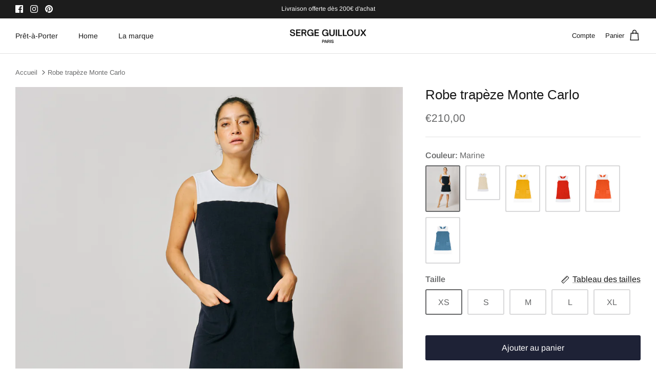

--- FILE ---
content_type: text/html; charset=utf-8
request_url: https://sergeguilloux.com/products/robe-trapeze-monte-carlo
body_size: 41206
content:
<!DOCTYPE html><html lang="fr" dir="ltr">
<head>
  <link rel="stylesheet" href="https://size-charts-relentless.herokuapp.com/css/size-charts-relentless.css" />
<script>
var sizeChartsRelentless = window.sizeChartsRelentless || {};
sizeChartsRelentless.product = {"id":8144494952688,"title":"Robe trapèze Monte Carlo","handle":"robe-trapeze-monte-carlo","description":"\u003cp data-mce-fragment=\"1\"\u003eRobe trapèze en éponge bicolore f\u003cspan data-mce-fragment=\"1\"\u003eabriqué en France\u003c\/span\u003e\u003c\/p\u003e\n\u003cul\u003e\n\u003cli\u003eCoupe trapèze\u003c\/li\u003e\n\u003cli\u003eEncolure ronde, ouverture dos\u003c\/li\u003e\n\u003cli\u003eSans manches, poches plaquées devant\u003c\/li\u003e\n\u003cli\u003e\u003cspan\u003eLongueur au dessus du genoux \u003c\/span\u003e\u003c\/li\u003e\n\u003cli\u003eLogo brodé ton sur ton bas devant gauche                                                                   \u003c\/li\u003e\n\u003c\/ul\u003e","published_at":"2022-10-17T15:17:57+02:00","created_at":"2022-10-17T15:17:54+02:00","vendor":"sergeguillouxparis","type":"Robe","tags":["Beige","Marine","Robe","Vêtements"],"price":21000,"price_min":21000,"price_max":21000,"available":true,"price_varies":false,"compare_at_price":null,"compare_at_price_min":0,"compare_at_price_max":0,"compare_at_price_varies":false,"variants":[{"id":43571822625008,"title":"Marine \/ XS","option1":"Marine","option2":"XS","option3":null,"sku":"","requires_shipping":true,"taxable":true,"featured_image":{"id":38874946044144,"product_id":8144494952688,"position":1,"created_at":"2022-10-17T15:17:54+02:00","updated_at":"2022-10-17T15:18:29+02:00","alt":null,"width":3000,"height":4000,"src":"\/\/sergeguilloux.com\/cdn\/shop\/products\/SergeGuilloux_0622.jpg?v=1666012709","variant_ids":[43571822625008,43571822657776,43571822690544,43571822723312,43571822756080]},"available":true,"name":"Robe trapèze Monte Carlo - Marine \/ XS","public_title":"Marine \/ XS","options":["Marine","XS"],"price":21000,"weight":0,"compare_at_price":null,"inventory_management":"shopify","barcode":"","featured_media":{"alt":null,"id":31464761360624,"position":1,"preview_image":{"aspect_ratio":0.75,"height":4000,"width":3000,"src":"\/\/sergeguilloux.com\/cdn\/shop\/products\/SergeGuilloux_0622.jpg?v=1666012709"}},"requires_selling_plan":false,"selling_plan_allocations":[]},{"id":43571822657776,"title":"Marine \/ S","option1":"Marine","option2":"S","option3":null,"sku":"","requires_shipping":true,"taxable":true,"featured_image":{"id":38874946044144,"product_id":8144494952688,"position":1,"created_at":"2022-10-17T15:17:54+02:00","updated_at":"2022-10-17T15:18:29+02:00","alt":null,"width":3000,"height":4000,"src":"\/\/sergeguilloux.com\/cdn\/shop\/products\/SergeGuilloux_0622.jpg?v=1666012709","variant_ids":[43571822625008,43571822657776,43571822690544,43571822723312,43571822756080]},"available":true,"name":"Robe trapèze Monte Carlo - Marine \/ S","public_title":"Marine \/ S","options":["Marine","S"],"price":21000,"weight":0,"compare_at_price":null,"inventory_management":"shopify","barcode":"","featured_media":{"alt":null,"id":31464761360624,"position":1,"preview_image":{"aspect_ratio":0.75,"height":4000,"width":3000,"src":"\/\/sergeguilloux.com\/cdn\/shop\/products\/SergeGuilloux_0622.jpg?v=1666012709"}},"requires_selling_plan":false,"selling_plan_allocations":[]},{"id":43571822690544,"title":"Marine \/ M","option1":"Marine","option2":"M","option3":null,"sku":"","requires_shipping":true,"taxable":true,"featured_image":{"id":38874946044144,"product_id":8144494952688,"position":1,"created_at":"2022-10-17T15:17:54+02:00","updated_at":"2022-10-17T15:18:29+02:00","alt":null,"width":3000,"height":4000,"src":"\/\/sergeguilloux.com\/cdn\/shop\/products\/SergeGuilloux_0622.jpg?v=1666012709","variant_ids":[43571822625008,43571822657776,43571822690544,43571822723312,43571822756080]},"available":true,"name":"Robe trapèze Monte Carlo - Marine \/ M","public_title":"Marine \/ M","options":["Marine","M"],"price":21000,"weight":0,"compare_at_price":null,"inventory_management":"shopify","barcode":"","featured_media":{"alt":null,"id":31464761360624,"position":1,"preview_image":{"aspect_ratio":0.75,"height":4000,"width":3000,"src":"\/\/sergeguilloux.com\/cdn\/shop\/products\/SergeGuilloux_0622.jpg?v=1666012709"}},"requires_selling_plan":false,"selling_plan_allocations":[]},{"id":43571822723312,"title":"Marine \/ L","option1":"Marine","option2":"L","option3":null,"sku":"","requires_shipping":true,"taxable":true,"featured_image":{"id":38874946044144,"product_id":8144494952688,"position":1,"created_at":"2022-10-17T15:17:54+02:00","updated_at":"2022-10-17T15:18:29+02:00","alt":null,"width":3000,"height":4000,"src":"\/\/sergeguilloux.com\/cdn\/shop\/products\/SergeGuilloux_0622.jpg?v=1666012709","variant_ids":[43571822625008,43571822657776,43571822690544,43571822723312,43571822756080]},"available":true,"name":"Robe trapèze Monte Carlo - Marine \/ L","public_title":"Marine \/ L","options":["Marine","L"],"price":21000,"weight":0,"compare_at_price":null,"inventory_management":"shopify","barcode":"","featured_media":{"alt":null,"id":31464761360624,"position":1,"preview_image":{"aspect_ratio":0.75,"height":4000,"width":3000,"src":"\/\/sergeguilloux.com\/cdn\/shop\/products\/SergeGuilloux_0622.jpg?v=1666012709"}},"requires_selling_plan":false,"selling_plan_allocations":[]},{"id":43571822756080,"title":"Marine \/ XL","option1":"Marine","option2":"XL","option3":null,"sku":"","requires_shipping":true,"taxable":true,"featured_image":{"id":38874946044144,"product_id":8144494952688,"position":1,"created_at":"2022-10-17T15:17:54+02:00","updated_at":"2022-10-17T15:18:29+02:00","alt":null,"width":3000,"height":4000,"src":"\/\/sergeguilloux.com\/cdn\/shop\/products\/SergeGuilloux_0622.jpg?v=1666012709","variant_ids":[43571822625008,43571822657776,43571822690544,43571822723312,43571822756080]},"available":true,"name":"Robe trapèze Monte Carlo - Marine \/ XL","public_title":"Marine \/ XL","options":["Marine","XL"],"price":21000,"weight":0,"compare_at_price":null,"inventory_management":"shopify","barcode":"","featured_media":{"alt":null,"id":31464761360624,"position":1,"preview_image":{"aspect_ratio":0.75,"height":4000,"width":3000,"src":"\/\/sergeguilloux.com\/cdn\/shop\/products\/SergeGuilloux_0622.jpg?v=1666012709"}},"requires_selling_plan":false,"selling_plan_allocations":[]},{"id":43571822952688,"title":"Beige \/ XS","option1":"Beige","option2":"XS","option3":null,"sku":"","requires_shipping":true,"taxable":true,"featured_image":{"id":38874946011376,"product_id":8144494952688,"position":5,"created_at":"2022-10-17T15:17:54+02:00","updated_at":"2024-03-22T18:29:17+01:00","alt":null,"width":3000,"height":3000,"src":"\/\/sergeguilloux.com\/cdn\/shop\/products\/Packshot-HD-37.jpg?v=1711128557","variant_ids":[43571822952688,43571822985456,43571823018224,43571823050992,43571823083760]},"available":true,"name":"Robe trapèze Monte Carlo - Beige \/ XS","public_title":"Beige \/ XS","options":["Beige","XS"],"price":21000,"weight":0,"compare_at_price":null,"inventory_management":"shopify","barcode":"","featured_media":{"alt":null,"id":31464761622768,"position":5,"preview_image":{"aspect_ratio":1.0,"height":3000,"width":3000,"src":"\/\/sergeguilloux.com\/cdn\/shop\/products\/Packshot-HD-37.jpg?v=1711128557"}},"requires_selling_plan":false,"selling_plan_allocations":[]},{"id":43571822985456,"title":"Beige \/ S","option1":"Beige","option2":"S","option3":null,"sku":"","requires_shipping":true,"taxable":true,"featured_image":{"id":38874946011376,"product_id":8144494952688,"position":5,"created_at":"2022-10-17T15:17:54+02:00","updated_at":"2024-03-22T18:29:17+01:00","alt":null,"width":3000,"height":3000,"src":"\/\/sergeguilloux.com\/cdn\/shop\/products\/Packshot-HD-37.jpg?v=1711128557","variant_ids":[43571822952688,43571822985456,43571823018224,43571823050992,43571823083760]},"available":true,"name":"Robe trapèze Monte Carlo - Beige \/ S","public_title":"Beige \/ S","options":["Beige","S"],"price":21000,"weight":0,"compare_at_price":null,"inventory_management":"shopify","barcode":"","featured_media":{"alt":null,"id":31464761622768,"position":5,"preview_image":{"aspect_ratio":1.0,"height":3000,"width":3000,"src":"\/\/sergeguilloux.com\/cdn\/shop\/products\/Packshot-HD-37.jpg?v=1711128557"}},"requires_selling_plan":false,"selling_plan_allocations":[]},{"id":43571823018224,"title":"Beige \/ M","option1":"Beige","option2":"M","option3":null,"sku":"","requires_shipping":true,"taxable":true,"featured_image":{"id":38874946011376,"product_id":8144494952688,"position":5,"created_at":"2022-10-17T15:17:54+02:00","updated_at":"2024-03-22T18:29:17+01:00","alt":null,"width":3000,"height":3000,"src":"\/\/sergeguilloux.com\/cdn\/shop\/products\/Packshot-HD-37.jpg?v=1711128557","variant_ids":[43571822952688,43571822985456,43571823018224,43571823050992,43571823083760]},"available":true,"name":"Robe trapèze Monte Carlo - Beige \/ M","public_title":"Beige \/ M","options":["Beige","M"],"price":21000,"weight":0,"compare_at_price":null,"inventory_management":"shopify","barcode":"","featured_media":{"alt":null,"id":31464761622768,"position":5,"preview_image":{"aspect_ratio":1.0,"height":3000,"width":3000,"src":"\/\/sergeguilloux.com\/cdn\/shop\/products\/Packshot-HD-37.jpg?v=1711128557"}},"requires_selling_plan":false,"selling_plan_allocations":[]},{"id":43571823050992,"title":"Beige \/ L","option1":"Beige","option2":"L","option3":null,"sku":"","requires_shipping":true,"taxable":true,"featured_image":{"id":38874946011376,"product_id":8144494952688,"position":5,"created_at":"2022-10-17T15:17:54+02:00","updated_at":"2024-03-22T18:29:17+01:00","alt":null,"width":3000,"height":3000,"src":"\/\/sergeguilloux.com\/cdn\/shop\/products\/Packshot-HD-37.jpg?v=1711128557","variant_ids":[43571822952688,43571822985456,43571823018224,43571823050992,43571823083760]},"available":true,"name":"Robe trapèze Monte Carlo - Beige \/ L","public_title":"Beige \/ L","options":["Beige","L"],"price":21000,"weight":0,"compare_at_price":null,"inventory_management":"shopify","barcode":"","featured_media":{"alt":null,"id":31464761622768,"position":5,"preview_image":{"aspect_ratio":1.0,"height":3000,"width":3000,"src":"\/\/sergeguilloux.com\/cdn\/shop\/products\/Packshot-HD-37.jpg?v=1711128557"}},"requires_selling_plan":false,"selling_plan_allocations":[]},{"id":43571823083760,"title":"Beige \/ XL","option1":"Beige","option2":"XL","option3":null,"sku":"","requires_shipping":true,"taxable":true,"featured_image":{"id":38874946011376,"product_id":8144494952688,"position":5,"created_at":"2022-10-17T15:17:54+02:00","updated_at":"2024-03-22T18:29:17+01:00","alt":null,"width":3000,"height":3000,"src":"\/\/sergeguilloux.com\/cdn\/shop\/products\/Packshot-HD-37.jpg?v=1711128557","variant_ids":[43571822952688,43571822985456,43571823018224,43571823050992,43571823083760]},"available":true,"name":"Robe trapèze Monte Carlo - Beige \/ XL","public_title":"Beige \/ XL","options":["Beige","XL"],"price":21000,"weight":0,"compare_at_price":null,"inventory_management":"shopify","barcode":"","featured_media":{"alt":null,"id":31464761622768,"position":5,"preview_image":{"aspect_ratio":1.0,"height":3000,"width":3000,"src":"\/\/sergeguilloux.com\/cdn\/shop\/products\/Packshot-HD-37.jpg?v=1711128557"}},"requires_selling_plan":false,"selling_plan_allocations":[]},{"id":54504894234969,"title":"Jaune \/ XS","option1":"Jaune","option2":"XS","option3":null,"sku":null,"requires_shipping":true,"taxable":true,"featured_image":{"id":76491613307225,"product_id":8144494952688,"position":8,"created_at":"2025-04-26T18:24:31+02:00","updated_at":"2025-04-26T18:33:52+02:00","alt":null,"width":3000,"height":4000,"src":"\/\/sergeguilloux.com\/cdn\/shop\/files\/DSC09915J.png?v=1745685232","variant_ids":[54504894234969,54504894267737,54504894300505,54504894333273,54504894366041]},"available":true,"name":"Robe trapèze Monte Carlo - Jaune \/ XS","public_title":"Jaune \/ XS","options":["Jaune","XS"],"price":21000,"weight":0,"compare_at_price":null,"inventory_management":"shopify","barcode":"","featured_media":{"alt":null,"id":66046717296985,"position":8,"preview_image":{"aspect_ratio":0.75,"height":4000,"width":3000,"src":"\/\/sergeguilloux.com\/cdn\/shop\/files\/DSC09915J.png?v=1745685232"}},"requires_selling_plan":false,"selling_plan_allocations":[]},{"id":54504894267737,"title":"Jaune \/ S","option1":"Jaune","option2":"S","option3":null,"sku":null,"requires_shipping":true,"taxable":true,"featured_image":{"id":76491613307225,"product_id":8144494952688,"position":8,"created_at":"2025-04-26T18:24:31+02:00","updated_at":"2025-04-26T18:33:52+02:00","alt":null,"width":3000,"height":4000,"src":"\/\/sergeguilloux.com\/cdn\/shop\/files\/DSC09915J.png?v=1745685232","variant_ids":[54504894234969,54504894267737,54504894300505,54504894333273,54504894366041]},"available":true,"name":"Robe trapèze Monte Carlo - Jaune \/ S","public_title":"Jaune \/ S","options":["Jaune","S"],"price":21000,"weight":0,"compare_at_price":null,"inventory_management":"shopify","barcode":"","featured_media":{"alt":null,"id":66046717296985,"position":8,"preview_image":{"aspect_ratio":0.75,"height":4000,"width":3000,"src":"\/\/sergeguilloux.com\/cdn\/shop\/files\/DSC09915J.png?v=1745685232"}},"requires_selling_plan":false,"selling_plan_allocations":[]},{"id":54504894300505,"title":"Jaune \/ M","option1":"Jaune","option2":"M","option3":null,"sku":null,"requires_shipping":true,"taxable":true,"featured_image":{"id":76491613307225,"product_id":8144494952688,"position":8,"created_at":"2025-04-26T18:24:31+02:00","updated_at":"2025-04-26T18:33:52+02:00","alt":null,"width":3000,"height":4000,"src":"\/\/sergeguilloux.com\/cdn\/shop\/files\/DSC09915J.png?v=1745685232","variant_ids":[54504894234969,54504894267737,54504894300505,54504894333273,54504894366041]},"available":true,"name":"Robe trapèze Monte Carlo - Jaune \/ M","public_title":"Jaune \/ M","options":["Jaune","M"],"price":21000,"weight":0,"compare_at_price":null,"inventory_management":"shopify","barcode":"","featured_media":{"alt":null,"id":66046717296985,"position":8,"preview_image":{"aspect_ratio":0.75,"height":4000,"width":3000,"src":"\/\/sergeguilloux.com\/cdn\/shop\/files\/DSC09915J.png?v=1745685232"}},"requires_selling_plan":false,"selling_plan_allocations":[]},{"id":54504894333273,"title":"Jaune \/ L","option1":"Jaune","option2":"L","option3":null,"sku":null,"requires_shipping":true,"taxable":true,"featured_image":{"id":76491613307225,"product_id":8144494952688,"position":8,"created_at":"2025-04-26T18:24:31+02:00","updated_at":"2025-04-26T18:33:52+02:00","alt":null,"width":3000,"height":4000,"src":"\/\/sergeguilloux.com\/cdn\/shop\/files\/DSC09915J.png?v=1745685232","variant_ids":[54504894234969,54504894267737,54504894300505,54504894333273,54504894366041]},"available":true,"name":"Robe trapèze Monte Carlo - Jaune \/ L","public_title":"Jaune \/ L","options":["Jaune","L"],"price":21000,"weight":0,"compare_at_price":null,"inventory_management":"shopify","barcode":"","featured_media":{"alt":null,"id":66046717296985,"position":8,"preview_image":{"aspect_ratio":0.75,"height":4000,"width":3000,"src":"\/\/sergeguilloux.com\/cdn\/shop\/files\/DSC09915J.png?v=1745685232"}},"requires_selling_plan":false,"selling_plan_allocations":[]},{"id":54504894366041,"title":"Jaune \/ XL","option1":"Jaune","option2":"XL","option3":null,"sku":null,"requires_shipping":true,"taxable":true,"featured_image":{"id":76491613307225,"product_id":8144494952688,"position":8,"created_at":"2025-04-26T18:24:31+02:00","updated_at":"2025-04-26T18:33:52+02:00","alt":null,"width":3000,"height":4000,"src":"\/\/sergeguilloux.com\/cdn\/shop\/files\/DSC09915J.png?v=1745685232","variant_ids":[54504894234969,54504894267737,54504894300505,54504894333273,54504894366041]},"available":true,"name":"Robe trapèze Monte Carlo - Jaune \/ XL","public_title":"Jaune \/ XL","options":["Jaune","XL"],"price":21000,"weight":0,"compare_at_price":null,"inventory_management":"shopify","barcode":"","featured_media":{"alt":null,"id":66046717296985,"position":8,"preview_image":{"aspect_ratio":0.75,"height":4000,"width":3000,"src":"\/\/sergeguilloux.com\/cdn\/shop\/files\/DSC09915J.png?v=1745685232"}},"requires_selling_plan":false,"selling_plan_allocations":[]},{"id":48142836138329,"title":"Rouge \/ XS","option1":"Rouge","option2":"XS","option3":null,"sku":"","requires_shipping":true,"taxable":true,"featured_image":{"id":53167544369497,"product_id":8144494952688,"position":11,"created_at":"2024-04-11T17:52:04+02:00","updated_at":"2025-04-26T18:33:52+02:00","alt":null,"width":3000,"height":4000,"src":"\/\/sergeguilloux.com\/cdn\/shop\/files\/Packshot-HD-20.png?v=1745685232","variant_ids":[48142836138329,48142836171097,48142836203865,48142836236633,48142836269401]},"available":true,"name":"Robe trapèze Monte Carlo - Rouge \/ XS","public_title":"Rouge \/ XS","options":["Rouge","XS"],"price":21000,"weight":0,"compare_at_price":null,"inventory_management":"shopify","barcode":"","featured_media":{"alt":null,"id":46273361051993,"position":11,"preview_image":{"aspect_ratio":0.75,"height":4000,"width":3000,"src":"\/\/sergeguilloux.com\/cdn\/shop\/files\/Packshot-HD-20.png?v=1745685232"}},"requires_selling_plan":false,"selling_plan_allocations":[]},{"id":48142836171097,"title":"Rouge \/ S","option1":"Rouge","option2":"S","option3":null,"sku":"","requires_shipping":true,"taxable":true,"featured_image":{"id":53167544369497,"product_id":8144494952688,"position":11,"created_at":"2024-04-11T17:52:04+02:00","updated_at":"2025-04-26T18:33:52+02:00","alt":null,"width":3000,"height":4000,"src":"\/\/sergeguilloux.com\/cdn\/shop\/files\/Packshot-HD-20.png?v=1745685232","variant_ids":[48142836138329,48142836171097,48142836203865,48142836236633,48142836269401]},"available":true,"name":"Robe trapèze Monte Carlo - Rouge \/ S","public_title":"Rouge \/ S","options":["Rouge","S"],"price":21000,"weight":0,"compare_at_price":null,"inventory_management":"shopify","barcode":"","featured_media":{"alt":null,"id":46273361051993,"position":11,"preview_image":{"aspect_ratio":0.75,"height":4000,"width":3000,"src":"\/\/sergeguilloux.com\/cdn\/shop\/files\/Packshot-HD-20.png?v=1745685232"}},"requires_selling_plan":false,"selling_plan_allocations":[]},{"id":48142836203865,"title":"Rouge \/ M","option1":"Rouge","option2":"M","option3":null,"sku":"","requires_shipping":true,"taxable":true,"featured_image":{"id":53167544369497,"product_id":8144494952688,"position":11,"created_at":"2024-04-11T17:52:04+02:00","updated_at":"2025-04-26T18:33:52+02:00","alt":null,"width":3000,"height":4000,"src":"\/\/sergeguilloux.com\/cdn\/shop\/files\/Packshot-HD-20.png?v=1745685232","variant_ids":[48142836138329,48142836171097,48142836203865,48142836236633,48142836269401]},"available":true,"name":"Robe trapèze Monte Carlo - Rouge \/ M","public_title":"Rouge \/ M","options":["Rouge","M"],"price":21000,"weight":0,"compare_at_price":null,"inventory_management":"shopify","barcode":"","featured_media":{"alt":null,"id":46273361051993,"position":11,"preview_image":{"aspect_ratio":0.75,"height":4000,"width":3000,"src":"\/\/sergeguilloux.com\/cdn\/shop\/files\/Packshot-HD-20.png?v=1745685232"}},"requires_selling_plan":false,"selling_plan_allocations":[]},{"id":48142836236633,"title":"Rouge \/ L","option1":"Rouge","option2":"L","option3":null,"sku":"","requires_shipping":true,"taxable":true,"featured_image":{"id":53167544369497,"product_id":8144494952688,"position":11,"created_at":"2024-04-11T17:52:04+02:00","updated_at":"2025-04-26T18:33:52+02:00","alt":null,"width":3000,"height":4000,"src":"\/\/sergeguilloux.com\/cdn\/shop\/files\/Packshot-HD-20.png?v=1745685232","variant_ids":[48142836138329,48142836171097,48142836203865,48142836236633,48142836269401]},"available":true,"name":"Robe trapèze Monte Carlo - Rouge \/ L","public_title":"Rouge \/ L","options":["Rouge","L"],"price":21000,"weight":0,"compare_at_price":null,"inventory_management":"shopify","barcode":"","featured_media":{"alt":null,"id":46273361051993,"position":11,"preview_image":{"aspect_ratio":0.75,"height":4000,"width":3000,"src":"\/\/sergeguilloux.com\/cdn\/shop\/files\/Packshot-HD-20.png?v=1745685232"}},"requires_selling_plan":false,"selling_plan_allocations":[]},{"id":48142836269401,"title":"Rouge \/ XL","option1":"Rouge","option2":"XL","option3":null,"sku":"","requires_shipping":true,"taxable":true,"featured_image":{"id":53167544369497,"product_id":8144494952688,"position":11,"created_at":"2024-04-11T17:52:04+02:00","updated_at":"2025-04-26T18:33:52+02:00","alt":null,"width":3000,"height":4000,"src":"\/\/sergeguilloux.com\/cdn\/shop\/files\/Packshot-HD-20.png?v=1745685232","variant_ids":[48142836138329,48142836171097,48142836203865,48142836236633,48142836269401]},"available":true,"name":"Robe trapèze Monte Carlo - Rouge \/ XL","public_title":"Rouge \/ XL","options":["Rouge","XL"],"price":21000,"weight":0,"compare_at_price":null,"inventory_management":"shopify","barcode":"","featured_media":{"alt":null,"id":46273361051993,"position":11,"preview_image":{"aspect_ratio":0.75,"height":4000,"width":3000,"src":"\/\/sergeguilloux.com\/cdn\/shop\/files\/Packshot-HD-20.png?v=1745685232"}},"requires_selling_plan":false,"selling_plan_allocations":[]},{"id":54504894398809,"title":"Orange \/ XS","option1":"Orange","option2":"XS","option3":null,"sku":null,"requires_shipping":true,"taxable":true,"featured_image":{"id":76491630805337,"product_id":8144494952688,"position":12,"created_at":"2025-04-26T18:24:37+02:00","updated_at":"2025-04-26T18:33:52+02:00","alt":null,"width":3000,"height":4000,"src":"\/\/sergeguilloux.com\/cdn\/shop\/files\/DSC09915O.png?v=1745685232","variant_ids":[54504894398809,54504894431577,54504894464345,54504894497113,54504894529881]},"available":true,"name":"Robe trapèze Monte Carlo - Orange \/ XS","public_title":"Orange \/ XS","options":["Orange","XS"],"price":21000,"weight":0,"compare_at_price":null,"inventory_management":"shopify","barcode":"","featured_media":{"alt":null,"id":66046726373721,"position":12,"preview_image":{"aspect_ratio":0.75,"height":4000,"width":3000,"src":"\/\/sergeguilloux.com\/cdn\/shop\/files\/DSC09915O.png?v=1745685232"}},"requires_selling_plan":false,"selling_plan_allocations":[]},{"id":54504894431577,"title":"Orange \/ S","option1":"Orange","option2":"S","option3":null,"sku":null,"requires_shipping":true,"taxable":true,"featured_image":{"id":76491630805337,"product_id":8144494952688,"position":12,"created_at":"2025-04-26T18:24:37+02:00","updated_at":"2025-04-26T18:33:52+02:00","alt":null,"width":3000,"height":4000,"src":"\/\/sergeguilloux.com\/cdn\/shop\/files\/DSC09915O.png?v=1745685232","variant_ids":[54504894398809,54504894431577,54504894464345,54504894497113,54504894529881]},"available":true,"name":"Robe trapèze Monte Carlo - Orange \/ S","public_title":"Orange \/ S","options":["Orange","S"],"price":21000,"weight":0,"compare_at_price":null,"inventory_management":"shopify","barcode":"","featured_media":{"alt":null,"id":66046726373721,"position":12,"preview_image":{"aspect_ratio":0.75,"height":4000,"width":3000,"src":"\/\/sergeguilloux.com\/cdn\/shop\/files\/DSC09915O.png?v=1745685232"}},"requires_selling_plan":false,"selling_plan_allocations":[]},{"id":54504894464345,"title":"Orange \/ M","option1":"Orange","option2":"M","option3":null,"sku":null,"requires_shipping":true,"taxable":true,"featured_image":{"id":76491630805337,"product_id":8144494952688,"position":12,"created_at":"2025-04-26T18:24:37+02:00","updated_at":"2025-04-26T18:33:52+02:00","alt":null,"width":3000,"height":4000,"src":"\/\/sergeguilloux.com\/cdn\/shop\/files\/DSC09915O.png?v=1745685232","variant_ids":[54504894398809,54504894431577,54504894464345,54504894497113,54504894529881]},"available":true,"name":"Robe trapèze Monte Carlo - Orange \/ M","public_title":"Orange \/ M","options":["Orange","M"],"price":21000,"weight":0,"compare_at_price":null,"inventory_management":"shopify","barcode":"","featured_media":{"alt":null,"id":66046726373721,"position":12,"preview_image":{"aspect_ratio":0.75,"height":4000,"width":3000,"src":"\/\/sergeguilloux.com\/cdn\/shop\/files\/DSC09915O.png?v=1745685232"}},"requires_selling_plan":false,"selling_plan_allocations":[]},{"id":54504894497113,"title":"Orange \/ L","option1":"Orange","option2":"L","option3":null,"sku":null,"requires_shipping":true,"taxable":true,"featured_image":{"id":76491630805337,"product_id":8144494952688,"position":12,"created_at":"2025-04-26T18:24:37+02:00","updated_at":"2025-04-26T18:33:52+02:00","alt":null,"width":3000,"height":4000,"src":"\/\/sergeguilloux.com\/cdn\/shop\/files\/DSC09915O.png?v=1745685232","variant_ids":[54504894398809,54504894431577,54504894464345,54504894497113,54504894529881]},"available":true,"name":"Robe trapèze Monte Carlo - Orange \/ L","public_title":"Orange \/ L","options":["Orange","L"],"price":21000,"weight":0,"compare_at_price":null,"inventory_management":"shopify","barcode":"","featured_media":{"alt":null,"id":66046726373721,"position":12,"preview_image":{"aspect_ratio":0.75,"height":4000,"width":3000,"src":"\/\/sergeguilloux.com\/cdn\/shop\/files\/DSC09915O.png?v=1745685232"}},"requires_selling_plan":false,"selling_plan_allocations":[]},{"id":54504894529881,"title":"Orange \/ XL","option1":"Orange","option2":"XL","option3":null,"sku":null,"requires_shipping":true,"taxable":true,"featured_image":{"id":76491630805337,"product_id":8144494952688,"position":12,"created_at":"2025-04-26T18:24:37+02:00","updated_at":"2025-04-26T18:33:52+02:00","alt":null,"width":3000,"height":4000,"src":"\/\/sergeguilloux.com\/cdn\/shop\/files\/DSC09915O.png?v=1745685232","variant_ids":[54504894398809,54504894431577,54504894464345,54504894497113,54504894529881]},"available":true,"name":"Robe trapèze Monte Carlo - Orange \/ XL","public_title":"Orange \/ XL","options":["Orange","XL"],"price":21000,"weight":0,"compare_at_price":null,"inventory_management":"shopify","barcode":"","featured_media":{"alt":null,"id":66046726373721,"position":12,"preview_image":{"aspect_ratio":0.75,"height":4000,"width":3000,"src":"\/\/sergeguilloux.com\/cdn\/shop\/files\/DSC09915O.png?v=1745685232"}},"requires_selling_plan":false,"selling_plan_allocations":[]},{"id":54504894562649,"title":"Bleu Jean \/ XS","option1":"Bleu Jean","option2":"XS","option3":null,"sku":null,"requires_shipping":true,"taxable":true,"featured_image":{"id":76491651252569,"product_id":8144494952688,"position":13,"created_at":"2025-04-26T18:24:43+02:00","updated_at":"2025-04-26T18:33:52+02:00","alt":null,"width":3000,"height":4000,"src":"\/\/sergeguilloux.com\/cdn\/shop\/files\/DSC09915BJ_56472ad5-b69f-49ad-9af3-555944b87a94.png?v=1745685232","variant_ids":[54504894562649,54504894595417,54504894628185,54504894660953,54504894693721]},"available":true,"name":"Robe trapèze Monte Carlo - Bleu Jean \/ XS","public_title":"Bleu Jean \/ XS","options":["Bleu Jean","XS"],"price":21000,"weight":0,"compare_at_price":null,"inventory_management":"shopify","barcode":"","featured_media":{"alt":null,"id":66046735581529,"position":13,"preview_image":{"aspect_ratio":0.75,"height":4000,"width":3000,"src":"\/\/sergeguilloux.com\/cdn\/shop\/files\/DSC09915BJ_56472ad5-b69f-49ad-9af3-555944b87a94.png?v=1745685232"}},"requires_selling_plan":false,"selling_plan_allocations":[]},{"id":54504894595417,"title":"Bleu Jean \/ S","option1":"Bleu Jean","option2":"S","option3":null,"sku":null,"requires_shipping":true,"taxable":true,"featured_image":{"id":76491651252569,"product_id":8144494952688,"position":13,"created_at":"2025-04-26T18:24:43+02:00","updated_at":"2025-04-26T18:33:52+02:00","alt":null,"width":3000,"height":4000,"src":"\/\/sergeguilloux.com\/cdn\/shop\/files\/DSC09915BJ_56472ad5-b69f-49ad-9af3-555944b87a94.png?v=1745685232","variant_ids":[54504894562649,54504894595417,54504894628185,54504894660953,54504894693721]},"available":true,"name":"Robe trapèze Monte Carlo - Bleu Jean \/ S","public_title":"Bleu Jean \/ S","options":["Bleu Jean","S"],"price":21000,"weight":0,"compare_at_price":null,"inventory_management":"shopify","barcode":"","featured_media":{"alt":null,"id":66046735581529,"position":13,"preview_image":{"aspect_ratio":0.75,"height":4000,"width":3000,"src":"\/\/sergeguilloux.com\/cdn\/shop\/files\/DSC09915BJ_56472ad5-b69f-49ad-9af3-555944b87a94.png?v=1745685232"}},"requires_selling_plan":false,"selling_plan_allocations":[]},{"id":54504894628185,"title":"Bleu Jean \/ M","option1":"Bleu Jean","option2":"M","option3":null,"sku":null,"requires_shipping":true,"taxable":true,"featured_image":{"id":76491651252569,"product_id":8144494952688,"position":13,"created_at":"2025-04-26T18:24:43+02:00","updated_at":"2025-04-26T18:33:52+02:00","alt":null,"width":3000,"height":4000,"src":"\/\/sergeguilloux.com\/cdn\/shop\/files\/DSC09915BJ_56472ad5-b69f-49ad-9af3-555944b87a94.png?v=1745685232","variant_ids":[54504894562649,54504894595417,54504894628185,54504894660953,54504894693721]},"available":true,"name":"Robe trapèze Monte Carlo - Bleu Jean \/ M","public_title":"Bleu Jean \/ M","options":["Bleu Jean","M"],"price":21000,"weight":0,"compare_at_price":null,"inventory_management":"shopify","barcode":"","featured_media":{"alt":null,"id":66046735581529,"position":13,"preview_image":{"aspect_ratio":0.75,"height":4000,"width":3000,"src":"\/\/sergeguilloux.com\/cdn\/shop\/files\/DSC09915BJ_56472ad5-b69f-49ad-9af3-555944b87a94.png?v=1745685232"}},"requires_selling_plan":false,"selling_plan_allocations":[]},{"id":54504894660953,"title":"Bleu Jean \/ L","option1":"Bleu Jean","option2":"L","option3":null,"sku":null,"requires_shipping":true,"taxable":true,"featured_image":{"id":76491651252569,"product_id":8144494952688,"position":13,"created_at":"2025-04-26T18:24:43+02:00","updated_at":"2025-04-26T18:33:52+02:00","alt":null,"width":3000,"height":4000,"src":"\/\/sergeguilloux.com\/cdn\/shop\/files\/DSC09915BJ_56472ad5-b69f-49ad-9af3-555944b87a94.png?v=1745685232","variant_ids":[54504894562649,54504894595417,54504894628185,54504894660953,54504894693721]},"available":true,"name":"Robe trapèze Monte Carlo - Bleu Jean \/ L","public_title":"Bleu Jean \/ L","options":["Bleu Jean","L"],"price":21000,"weight":0,"compare_at_price":null,"inventory_management":"shopify","barcode":"","featured_media":{"alt":null,"id":66046735581529,"position":13,"preview_image":{"aspect_ratio":0.75,"height":4000,"width":3000,"src":"\/\/sergeguilloux.com\/cdn\/shop\/files\/DSC09915BJ_56472ad5-b69f-49ad-9af3-555944b87a94.png?v=1745685232"}},"requires_selling_plan":false,"selling_plan_allocations":[]},{"id":54504894693721,"title":"Bleu Jean \/ XL","option1":"Bleu Jean","option2":"XL","option3":null,"sku":null,"requires_shipping":true,"taxable":true,"featured_image":{"id":76491651252569,"product_id":8144494952688,"position":13,"created_at":"2025-04-26T18:24:43+02:00","updated_at":"2025-04-26T18:33:52+02:00","alt":null,"width":3000,"height":4000,"src":"\/\/sergeguilloux.com\/cdn\/shop\/files\/DSC09915BJ_56472ad5-b69f-49ad-9af3-555944b87a94.png?v=1745685232","variant_ids":[54504894562649,54504894595417,54504894628185,54504894660953,54504894693721]},"available":true,"name":"Robe trapèze Monte Carlo - Bleu Jean \/ XL","public_title":"Bleu Jean \/ XL","options":["Bleu Jean","XL"],"price":21000,"weight":0,"compare_at_price":null,"inventory_management":"shopify","barcode":"","featured_media":{"alt":null,"id":66046735581529,"position":13,"preview_image":{"aspect_ratio":0.75,"height":4000,"width":3000,"src":"\/\/sergeguilloux.com\/cdn\/shop\/files\/DSC09915BJ_56472ad5-b69f-49ad-9af3-555944b87a94.png?v=1745685232"}},"requires_selling_plan":false,"selling_plan_allocations":[]}],"images":["\/\/sergeguilloux.com\/cdn\/shop\/products\/SergeGuilloux_0622.jpg?v=1666012709","\/\/sergeguilloux.com\/cdn\/shop\/products\/SergeGuilloux_0618.jpg?v=1666012709","\/\/sergeguilloux.com\/cdn\/shop\/products\/SergeGuilloux_0634.jpg?v=1666012678","\/\/sergeguilloux.com\/cdn\/shop\/products\/DSC09915.jpg?v=1666012685","\/\/sergeguilloux.com\/cdn\/shop\/products\/Packshot-HD-37.jpg?v=1711128557","\/\/sergeguilloux.com\/cdn\/shop\/products\/SergeGuilloux_0183.jpg?v=1711128557","\/\/sergeguilloux.com\/cdn\/shop\/products\/SergeGuilloux_0202.jpg?v=1711128557","\/\/sergeguilloux.com\/cdn\/shop\/files\/DSC09915J.png?v=1745685232","\/\/sergeguilloux.com\/cdn\/shop\/files\/RobebicoloreMonteCarlo_MAR2286_v2.jpg?v=1745685232","\/\/sergeguilloux.com\/cdn\/shop\/files\/RobebicoloreMonteCarlo_MAR2287_v2.jpg?v=1745685232","\/\/sergeguilloux.com\/cdn\/shop\/files\/Packshot-HD-20.png?v=1745685232","\/\/sergeguilloux.com\/cdn\/shop\/files\/DSC09915O.png?v=1745685232","\/\/sergeguilloux.com\/cdn\/shop\/files\/DSC09915BJ_56472ad5-b69f-49ad-9af3-555944b87a94.png?v=1745685232"],"featured_image":"\/\/sergeguilloux.com\/cdn\/shop\/products\/SergeGuilloux_0622.jpg?v=1666012709","options":["Couleur","Taille"],"media":[{"alt":null,"id":31464761360624,"position":1,"preview_image":{"aspect_ratio":0.75,"height":4000,"width":3000,"src":"\/\/sergeguilloux.com\/cdn\/shop\/products\/SergeGuilloux_0622.jpg?v=1666012709"},"aspect_ratio":0.75,"height":4000,"media_type":"image","src":"\/\/sergeguilloux.com\/cdn\/shop\/products\/SergeGuilloux_0622.jpg?v=1666012709","width":3000},{"alt":null,"id":31464761327856,"position":2,"preview_image":{"aspect_ratio":0.75,"height":4000,"width":3000,"src":"\/\/sergeguilloux.com\/cdn\/shop\/products\/SergeGuilloux_0618.jpg?v=1666012709"},"aspect_ratio":0.75,"height":4000,"media_type":"image","src":"\/\/sergeguilloux.com\/cdn\/shop\/products\/SergeGuilloux_0618.jpg?v=1666012709","width":3000},{"alt":null,"id":31464761393392,"position":3,"preview_image":{"aspect_ratio":0.75,"height":4000,"width":3000,"src":"\/\/sergeguilloux.com\/cdn\/shop\/products\/SergeGuilloux_0634.jpg?v=1666012678"},"aspect_ratio":0.75,"height":4000,"media_type":"image","src":"\/\/sergeguilloux.com\/cdn\/shop\/products\/SergeGuilloux_0634.jpg?v=1666012678","width":3000},{"alt":null,"id":31464761426160,"position":4,"preview_image":{"aspect_ratio":0.75,"height":4000,"width":3000,"src":"\/\/sergeguilloux.com\/cdn\/shop\/products\/DSC09915.jpg?v=1666012685"},"aspect_ratio":0.75,"height":4000,"media_type":"image","src":"\/\/sergeguilloux.com\/cdn\/shop\/products\/DSC09915.jpg?v=1666012685","width":3000},{"alt":null,"id":31464761622768,"position":5,"preview_image":{"aspect_ratio":1.0,"height":3000,"width":3000,"src":"\/\/sergeguilloux.com\/cdn\/shop\/products\/Packshot-HD-37.jpg?v=1711128557"},"aspect_ratio":1.0,"height":3000,"media_type":"image","src":"\/\/sergeguilloux.com\/cdn\/shop\/products\/Packshot-HD-37.jpg?v=1711128557","width":3000},{"alt":null,"id":31464761557232,"position":6,"preview_image":{"aspect_ratio":0.75,"height":2048,"width":1536,"src":"\/\/sergeguilloux.com\/cdn\/shop\/products\/SergeGuilloux_0183.jpg?v=1711128557"},"aspect_ratio":0.75,"height":2048,"media_type":"image","src":"\/\/sergeguilloux.com\/cdn\/shop\/products\/SergeGuilloux_0183.jpg?v=1711128557","width":1536},{"alt":null,"id":31464761590000,"position":7,"preview_image":{"aspect_ratio":0.75,"height":2048,"width":1536,"src":"\/\/sergeguilloux.com\/cdn\/shop\/products\/SergeGuilloux_0202.jpg?v=1711128557"},"aspect_ratio":0.75,"height":2048,"media_type":"image","src":"\/\/sergeguilloux.com\/cdn\/shop\/products\/SergeGuilloux_0202.jpg?v=1711128557","width":1536},{"alt":null,"id":66046717296985,"position":8,"preview_image":{"aspect_ratio":0.75,"height":4000,"width":3000,"src":"\/\/sergeguilloux.com\/cdn\/shop\/files\/DSC09915J.png?v=1745685232"},"aspect_ratio":0.75,"height":4000,"media_type":"image","src":"\/\/sergeguilloux.com\/cdn\/shop\/files\/DSC09915J.png?v=1745685232","width":3000},{"alt":null,"id":66046865310041,"position":9,"preview_image":{"aspect_ratio":0.75,"height":4000,"width":3000,"src":"\/\/sergeguilloux.com\/cdn\/shop\/files\/RobebicoloreMonteCarlo_MAR2286_v2.jpg?v=1745685232"},"aspect_ratio":0.75,"height":4000,"media_type":"image","src":"\/\/sergeguilloux.com\/cdn\/shop\/files\/RobebicoloreMonteCarlo_MAR2286_v2.jpg?v=1745685232","width":3000},{"alt":null,"id":66046866850137,"position":10,"preview_image":{"aspect_ratio":0.75,"height":4000,"width":3000,"src":"\/\/sergeguilloux.com\/cdn\/shop\/files\/RobebicoloreMonteCarlo_MAR2287_v2.jpg?v=1745685232"},"aspect_ratio":0.75,"height":4000,"media_type":"image","src":"\/\/sergeguilloux.com\/cdn\/shop\/files\/RobebicoloreMonteCarlo_MAR2287_v2.jpg?v=1745685232","width":3000},{"alt":null,"id":46273361051993,"position":11,"preview_image":{"aspect_ratio":0.75,"height":4000,"width":3000,"src":"\/\/sergeguilloux.com\/cdn\/shop\/files\/Packshot-HD-20.png?v=1745685232"},"aspect_ratio":0.75,"height":4000,"media_type":"image","src":"\/\/sergeguilloux.com\/cdn\/shop\/files\/Packshot-HD-20.png?v=1745685232","width":3000},{"alt":null,"id":66046726373721,"position":12,"preview_image":{"aspect_ratio":0.75,"height":4000,"width":3000,"src":"\/\/sergeguilloux.com\/cdn\/shop\/files\/DSC09915O.png?v=1745685232"},"aspect_ratio":0.75,"height":4000,"media_type":"image","src":"\/\/sergeguilloux.com\/cdn\/shop\/files\/DSC09915O.png?v=1745685232","width":3000},{"alt":null,"id":66046735581529,"position":13,"preview_image":{"aspect_ratio":0.75,"height":4000,"width":3000,"src":"\/\/sergeguilloux.com\/cdn\/shop\/files\/DSC09915BJ_56472ad5-b69f-49ad-9af3-555944b87a94.png?v=1745685232"},"aspect_ratio":0.75,"height":4000,"media_type":"image","src":"\/\/sergeguilloux.com\/cdn\/shop\/files\/DSC09915BJ_56472ad5-b69f-49ad-9af3-555944b87a94.png?v=1745685232","width":3000}],"requires_selling_plan":false,"selling_plan_groups":[],"content":"\u003cp data-mce-fragment=\"1\"\u003eRobe trapèze en éponge bicolore f\u003cspan data-mce-fragment=\"1\"\u003eabriqué en France\u003c\/span\u003e\u003c\/p\u003e\n\u003cul\u003e\n\u003cli\u003eCoupe trapèze\u003c\/li\u003e\n\u003cli\u003eEncolure ronde, ouverture dos\u003c\/li\u003e\n\u003cli\u003eSans manches, poches plaquées devant\u003c\/li\u003e\n\u003cli\u003e\u003cspan\u003eLongueur au dessus du genoux \u003c\/span\u003e\u003c\/li\u003e\n\u003cli\u003eLogo brodé ton sur ton bas devant gauche                                                                   \u003c\/li\u003e\n\u003c\/ul\u003e"};
sizeChartsRelentless.productCollections = [{"id":411634630896,"handle":"rayure-oxford","updated_at":"2025-09-22T13:09:25+02:00","published_at":"2022-08-30T16:01:08+02:00","sort_order":"manual","template_suffix":"rayure-oxford","published_scope":"web","title":"Collection Croisière","body_html":"\u003cstyle type=\"text\/css\" data-mce-fragment=\"1\"\u003e\u003c!--\ntd {border: 1px solid #cccccc;}br {mso-data-placement:same-cell;}\n--\u003e\u003c\/style\u003e\n\u003cdiv style=\"text-align: center;\"\u003e\u003cimg style=\"margin-bottom: 16px; float: none;\" alt=\"\" src=\"https:\/\/cdn.shopify.com\/s\/files\/1\/0661\/1268\/4272\/files\/Design_sans_titre_1_160x160.png?v=1718483551\"\u003e\u003c\/div\u003e\n\u003cp\u003e\u003cspan data-sheets-value='{\"1\":2,\"2\":\"Retrouvez des classiques, incontournables de votre vestiaire, revisités et polyvalents à porter dehors comme dedans. Des modèles intemporels en éponge, dans un style décontracté So French, allient confort et élégance discrète à la parisienne. La matière éponge est associée à une rayure fine « oxford » pour des finitions intérieures raffinées.\"}' data-sheets-userformat='{\"2\":4865,\"3\":{\"1\":0},\"11\":4,\"12\":0,\"15\":\"Arial\"}' data-mce-fragment=\"1\"\u003eRetrouvez des classiques, incontournables de votre vestiaire, revisités et polyvalents à porter dehors comme dedans. Des modèles intemporels, dans un style décontracté So French, allient confort et élégance discrète à la parisienne. La matière éponge est associée à une rayure fine « oxford » pour des finitions intérieures raffinées.\u003c\/span\u003e\u003c\/p\u003e","image":{"created_at":"2022-08-30T16:01:08+02:00","alt":"","width":3000,"height":4000,"src":"\/\/sergeguilloux.com\/cdn\/shop\/collections\/61d6f3aa88fd0d80c7707c72_Lifestyle_20veste_20BIARRITZ_20blanc_20_26_20.jpg?v=1661868069"}},{"id":613874008409,"handle":"pret-a-porter","updated_at":"2025-10-27T12:11:21+01:00","published_at":"2024-01-03T17:52:38+01:00","sort_order":"manual","template_suffix":"","published_scope":"web","title":"Prêt-à-Porter","body_html":""},{"id":411634925808,"handle":"robes","updated_at":"2025-04-22T08:10:11+02:00","published_at":"2022-08-30T16:01:15+02:00","sort_order":"best-selling","template_suffix":"robes","published_scope":"web","title":"Robes \u0026 tuniques","body_html":""}];
sizeChartsRelentless.metafield = {"charts":[{"id":"2","title":"","descriptionTop":"","values":[[""]],"descriptionBottom":"","buttonPlacement":"","conditionsOperator":"","parentSizeChart":""}],"buttonPlacement":"","buttonIcon":"","buttonText":"","buttonSize":"","currentPlan":""};

</script>


  <!-- Symmetry 5.5.1 -->

  <link rel="preload" href="//sergeguilloux.com/cdn/shop/t/4/assets/styles.css?v=50502701379272753301759333600" as="style">
  <meta charset="utf-8" />
<meta name="viewport" content="width=device-width,initial-scale=1.0" />
<meta http-equiv="X-UA-Compatible" content="IE=edge">

<link rel="preconnect" href="https://cdn.shopify.com" crossorigin>
<link rel="preconnect" href="https://fonts.shopify.com" crossorigin>
<link rel="preconnect" href="https://monorail-edge.shopifysvc.com"><link rel="preload" as="font" href="//sergeguilloux.com/cdn/fonts/arimo/arimo_n4.a7efb558ca22d2002248bbe6f302a98edee38e35.woff2" type="font/woff2" crossorigin><link rel="preload" as="font" href="//sergeguilloux.com/cdn/fonts/arimo/arimo_n7.1d2d0638e6a1228d86beb0e10006e3280ccb2d04.woff2" type="font/woff2" crossorigin><link rel="preload" as="font" href="//sergeguilloux.com/cdn/fonts/arimo/arimo_i4.438ddb21a1b98c7230698d70dc1a21df235701b2.woff2" type="font/woff2" crossorigin><link rel="preload" as="font" href="//sergeguilloux.com/cdn/fonts/arimo/arimo_i7.b9f09537c29041ec8d51f8cdb7c9b8e4f1f82cb1.woff2" type="font/woff2" crossorigin><link rel="preload" as="font" href="//sergeguilloux.com/cdn/fonts/arimo/arimo_n4.a7efb558ca22d2002248bbe6f302a98edee38e35.woff2" type="font/woff2" crossorigin><link rel="preload" as="font" href="//sergeguilloux.com/cdn/fonts/arimo/arimo_n7.1d2d0638e6a1228d86beb0e10006e3280ccb2d04.woff2" type="font/woff2" crossorigin><link rel="preload" href="//sergeguilloux.com/cdn/shop/t/4/assets/vendor.min.js?v=11589511144441591071662056992" as="script">
<link rel="preload" href="//sergeguilloux.com/cdn/shop/t/4/assets/theme.js?v=172761886286336948161662056992" as="script"><link rel="canonical" href="https://sergeguilloux.com/products/robe-trapeze-monte-carlo" /><link rel="shortcut icon" href="//sergeguilloux.com/cdn/shop/files/61112563fa53fc21eee3ba2c_Groupe_279.png?v=1666609846" type="image/png" /><meta name="description" content="Robe trapèze en éponge bicolore fabriqué en France Coupe trapèze Encolure ronde, ouverture dos Sans manches, poches plaquées devant Longueur au dessus du genoux  Logo brodé ton sur ton bas devant gauche                                                                   ">

  <title>
    Robe trapèze Monte Carlo &ndash; sergeguillouxparis
  </title>

  <meta property="og:site_name" content="sergeguillouxparis">
<meta property="og:url" content="https://sergeguilloux.com/products/robe-trapeze-monte-carlo">
<meta property="og:title" content="Robe trapèze Monte Carlo">
<meta property="og:type" content="product">
<meta property="og:description" content="Robe trapèze en éponge bicolore fabriqué en France Coupe trapèze Encolure ronde, ouverture dos Sans manches, poches plaquées devant Longueur au dessus du genoux  Logo brodé ton sur ton bas devant gauche                                                                   "><meta property="og:image" content="http://sergeguilloux.com/cdn/shop/products/SergeGuilloux_0622_1200x1200.jpg?v=1666012709">
  <meta property="og:image:secure_url" content="https://sergeguilloux.com/cdn/shop/products/SergeGuilloux_0622_1200x1200.jpg?v=1666012709">
  <meta property="og:image:width" content="3000">
  <meta property="og:image:height" content="4000"><meta property="og:price:amount" content="210,00">
  <meta property="og:price:currency" content="EUR"><meta name="twitter:card" content="summary_large_image">
<meta name="twitter:title" content="Robe trapèze Monte Carlo">
<meta name="twitter:description" content="Robe trapèze en éponge bicolore fabriqué en France Coupe trapèze Encolure ronde, ouverture dos Sans manches, poches plaquées devant Longueur au dessus du genoux  Logo brodé ton sur ton bas devant gauche                                                                   ">


  <link href="//sergeguilloux.com/cdn/shop/t/4/assets/styles.css?v=50502701379272753301759333600" rel="stylesheet" type="text/css" media="all" />

  <script>
    window.theme = window.theme || {};
    theme.money_format_with_product_code_preference = "€{{amount_with_comma_separator}}";
    theme.money_format_with_cart_code_preference = "€{{amount_with_comma_separator}}";
    theme.money_format = "€{{amount_with_comma_separator}}";
    theme.strings = {
      previous: "Précédente",
      next: "Suivante",
      addressError: "Vous ne trouvez pas cette adresse",
      addressNoResults: "Aucun résultat pour cette adresse",
      addressQueryLimit: "Vous avez dépassé la limite de Google utilisation de l'API. Envisager la mise à niveau à un \u003ca href=\"https:\/\/developers.google.com\/maps\/premium\/usage-limits\"\u003erégime spécial\u003c\/a\u003e.",
      authError: "Il y avait un problème authentifier votre compte Google Maps.",
      icon_labels_left: "La gauche",
      icon_labels_right: "Droite",
      icon_labels_down: "Vers le bas",
      icon_labels_close: "Fermer",
      icon_labels_plus: "Plus",
      cart_terms_confirmation: "Vous devez accepter les termes et conditions avant de continuer.",
      products_listing_from: "À partir de",
      layout_live_search_see_all: "Voir tout",
      products_product_add_to_cart: "Ajouter au panier",
      products_variant_no_stock: "Épuisé",
      products_variant_non_existent: "Non disponible",
      products_product_pick_a: "Choisissez un",
      general_navigation_menu_toggle_aria_label: "Basculer le menu",
      general_accessibility_labels_close: "Fermer",
      products_product_adding_to_cart: "Ajouter",
      products_product_added_to_cart: "Ajoutée",
      general_quick_search_pages: "Pages",
      general_quick_search_no_results: "Désolé, nous n\u0026#39;avons trouvé aucun résultat",
      collections_general_see_all_subcollections: "Voir tout..."
    };
    theme.routes = {
      cart_url: '/cart',
      cart_add_url: '/cart/add.js',
      cart_change_url: '/cart/change',
      predictive_search_url: '/search/suggest'
    };
    theme.settings = {
      cart_type: "drawer",
      quickbuy_style: "off",
      avoid_orphans: true
    };
    document.documentElement.classList.add('js');
  </script><script>window.performance && window.performance.mark && window.performance.mark('shopify.content_for_header.start');</script><meta id="shopify-digital-wallet" name="shopify-digital-wallet" content="/66112684272/digital_wallets/dialog">
<meta name="shopify-checkout-api-token" content="03302fa988dc224f80672cb76c8a7a69">
<meta id="in-context-paypal-metadata" data-shop-id="66112684272" data-venmo-supported="false" data-environment="production" data-locale="fr_FR" data-paypal-v4="true" data-currency="EUR">
<link rel="alternate" type="application/json+oembed" href="https://sergeguilloux.com/products/robe-trapeze-monte-carlo.oembed">
<script async="async" src="/checkouts/internal/preloads.js?locale=fr-FR"></script>
<script id="shopify-features" type="application/json">{"accessToken":"03302fa988dc224f80672cb76c8a7a69","betas":["rich-media-storefront-analytics"],"domain":"sergeguilloux.com","predictiveSearch":true,"shopId":66112684272,"locale":"fr"}</script>
<script>var Shopify = Shopify || {};
Shopify.shop = "sergeguillouxparis.myshopify.com";
Shopify.locale = "fr";
Shopify.currency = {"active":"EUR","rate":"1.0"};
Shopify.country = "FR";
Shopify.theme = {"name":"Symmetry","id":135022248176,"schema_name":"Symmetry","schema_version":"5.5.1","theme_store_id":568,"role":"main"};
Shopify.theme.handle = "null";
Shopify.theme.style = {"id":null,"handle":null};
Shopify.cdnHost = "sergeguilloux.com/cdn";
Shopify.routes = Shopify.routes || {};
Shopify.routes.root = "/";</script>
<script type="module">!function(o){(o.Shopify=o.Shopify||{}).modules=!0}(window);</script>
<script>!function(o){function n(){var o=[];function n(){o.push(Array.prototype.slice.apply(arguments))}return n.q=o,n}var t=o.Shopify=o.Shopify||{};t.loadFeatures=n(),t.autoloadFeatures=n()}(window);</script>
<script id="shop-js-analytics" type="application/json">{"pageType":"product"}</script>
<script defer="defer" async type="module" src="//sergeguilloux.com/cdn/shopifycloud/shop-js/modules/v2/client.init-shop-cart-sync_BcDpqI9l.fr.esm.js"></script>
<script defer="defer" async type="module" src="//sergeguilloux.com/cdn/shopifycloud/shop-js/modules/v2/chunk.common_a1Rf5Dlz.esm.js"></script>
<script defer="defer" async type="module" src="//sergeguilloux.com/cdn/shopifycloud/shop-js/modules/v2/chunk.modal_Djra7sW9.esm.js"></script>
<script type="module">
  await import("//sergeguilloux.com/cdn/shopifycloud/shop-js/modules/v2/client.init-shop-cart-sync_BcDpqI9l.fr.esm.js");
await import("//sergeguilloux.com/cdn/shopifycloud/shop-js/modules/v2/chunk.common_a1Rf5Dlz.esm.js");
await import("//sergeguilloux.com/cdn/shopifycloud/shop-js/modules/v2/chunk.modal_Djra7sW9.esm.js");

  window.Shopify.SignInWithShop?.initShopCartSync?.({"fedCMEnabled":true,"windoidEnabled":true});

</script>
<script>(function() {
  var isLoaded = false;
  function asyncLoad() {
    if (isLoaded) return;
    isLoaded = true;
    var urls = ["https:\/\/size-charts-relentless.herokuapp.com\/js\/size-charts-relentless.js?shop=sergeguillouxparis.myshopify.com","https:\/\/image-optimizer.salessquad.co.uk\/scripts\/tiny_img_not_found_notifier_df205bf122edb50a0b8a46fa46c52502.js?shop=sergeguillouxparis.myshopify.com","https:\/\/analyzely.gropulse.com\/js\/active.js?shop=sergeguillouxparis.myshopify.com","https:\/\/static.klaviyo.com\/onsite\/js\/klaviyo.js?company_id=XtqqCp\u0026shop=sergeguillouxparis.myshopify.com","\/\/cdn.shopify.com\/proxy\/374ff73a472deab39abf112100d9f0c960d89bbe32010b501bc1ac76c69f3853\/storage.googleapis.com\/adnabu-shopify\/online-store\/a1f96268513d40508db395221715147180.min.js?shop=sergeguillouxparis.myshopify.com\u0026sp-cache-control=cHVibGljLCBtYXgtYWdlPTkwMA","https:\/\/maps.boxtal.com\/api\/v2\/maps-shopify\/script.js?shop=sergeguillouxparis.myshopify.com"];
    for (var i = 0; i < urls.length; i++) {
      var s = document.createElement('script');
      s.type = 'text/javascript';
      s.async = true;
      s.src = urls[i];
      var x = document.getElementsByTagName('script')[0];
      x.parentNode.insertBefore(s, x);
    }
  };
  if(window.attachEvent) {
    window.attachEvent('onload', asyncLoad);
  } else {
    window.addEventListener('load', asyncLoad, false);
  }
})();</script>
<script id="__st">var __st={"a":66112684272,"offset":3600,"reqid":"fa7e5002-5c3f-4a91-92ae-fcb5f5105624-1769234110","pageurl":"sergeguilloux.com\/products\/robe-trapeze-monte-carlo","u":"373175e48001","p":"product","rtyp":"product","rid":8144494952688};</script>
<script>window.ShopifyPaypalV4VisibilityTracking = true;</script>
<script id="captcha-bootstrap">!function(){'use strict';const t='contact',e='account',n='new_comment',o=[[t,t],['blogs',n],['comments',n],[t,'customer']],c=[[e,'customer_login'],[e,'guest_login'],[e,'recover_customer_password'],[e,'create_customer']],r=t=>t.map((([t,e])=>`form[action*='/${t}']:not([data-nocaptcha='true']) input[name='form_type'][value='${e}']`)).join(','),a=t=>()=>t?[...document.querySelectorAll(t)].map((t=>t.form)):[];function s(){const t=[...o],e=r(t);return a(e)}const i='password',u='form_key',d=['recaptcha-v3-token','g-recaptcha-response','h-captcha-response',i],f=()=>{try{return window.sessionStorage}catch{return}},m='__shopify_v',_=t=>t.elements[u];function p(t,e,n=!1){try{const o=window.sessionStorage,c=JSON.parse(o.getItem(e)),{data:r}=function(t){const{data:e,action:n}=t;return t[m]||n?{data:e,action:n}:{data:t,action:n}}(c);for(const[e,n]of Object.entries(r))t.elements[e]&&(t.elements[e].value=n);n&&o.removeItem(e)}catch(o){console.error('form repopulation failed',{error:o})}}const l='form_type',E='cptcha';function T(t){t.dataset[E]=!0}const w=window,h=w.document,L='Shopify',v='ce_forms',y='captcha';let A=!1;((t,e)=>{const n=(g='f06e6c50-85a8-45c8-87d0-21a2b65856fe',I='https://cdn.shopify.com/shopifycloud/storefront-forms-hcaptcha/ce_storefront_forms_captcha_hcaptcha.v1.5.2.iife.js',D={infoText:'Protégé par hCaptcha',privacyText:'Confidentialité',termsText:'Conditions'},(t,e,n)=>{const o=w[L][v],c=o.bindForm;if(c)return c(t,g,e,D).then(n);var r;o.q.push([[t,g,e,D],n]),r=I,A||(h.body.append(Object.assign(h.createElement('script'),{id:'captcha-provider',async:!0,src:r})),A=!0)});var g,I,D;w[L]=w[L]||{},w[L][v]=w[L][v]||{},w[L][v].q=[],w[L][y]=w[L][y]||{},w[L][y].protect=function(t,e){n(t,void 0,e),T(t)},Object.freeze(w[L][y]),function(t,e,n,w,h,L){const[v,y,A,g]=function(t,e,n){const i=e?o:[],u=t?c:[],d=[...i,...u],f=r(d),m=r(i),_=r(d.filter((([t,e])=>n.includes(e))));return[a(f),a(m),a(_),s()]}(w,h,L),I=t=>{const e=t.target;return e instanceof HTMLFormElement?e:e&&e.form},D=t=>v().includes(t);t.addEventListener('submit',(t=>{const e=I(t);if(!e)return;const n=D(e)&&!e.dataset.hcaptchaBound&&!e.dataset.recaptchaBound,o=_(e),c=g().includes(e)&&(!o||!o.value);(n||c)&&t.preventDefault(),c&&!n&&(function(t){try{if(!f())return;!function(t){const e=f();if(!e)return;const n=_(t);if(!n)return;const o=n.value;o&&e.removeItem(o)}(t);const e=Array.from(Array(32),(()=>Math.random().toString(36)[2])).join('');!function(t,e){_(t)||t.append(Object.assign(document.createElement('input'),{type:'hidden',name:u})),t.elements[u].value=e}(t,e),function(t,e){const n=f();if(!n)return;const o=[...t.querySelectorAll(`input[type='${i}']`)].map((({name:t})=>t)),c=[...d,...o],r={};for(const[a,s]of new FormData(t).entries())c.includes(a)||(r[a]=s);n.setItem(e,JSON.stringify({[m]:1,action:t.action,data:r}))}(t,e)}catch(e){console.error('failed to persist form',e)}}(e),e.submit())}));const S=(t,e)=>{t&&!t.dataset[E]&&(n(t,e.some((e=>e===t))),T(t))};for(const o of['focusin','change'])t.addEventListener(o,(t=>{const e=I(t);D(e)&&S(e,y())}));const B=e.get('form_key'),M=e.get(l),P=B&&M;t.addEventListener('DOMContentLoaded',(()=>{const t=y();if(P)for(const e of t)e.elements[l].value===M&&p(e,B);[...new Set([...A(),...v().filter((t=>'true'===t.dataset.shopifyCaptcha))])].forEach((e=>S(e,t)))}))}(h,new URLSearchParams(w.location.search),n,t,e,['guest_login'])})(!0,!0)}();</script>
<script integrity="sha256-4kQ18oKyAcykRKYeNunJcIwy7WH5gtpwJnB7kiuLZ1E=" data-source-attribution="shopify.loadfeatures" defer="defer" src="//sergeguilloux.com/cdn/shopifycloud/storefront/assets/storefront/load_feature-a0a9edcb.js" crossorigin="anonymous"></script>
<script data-source-attribution="shopify.dynamic_checkout.dynamic.init">var Shopify=Shopify||{};Shopify.PaymentButton=Shopify.PaymentButton||{isStorefrontPortableWallets:!0,init:function(){window.Shopify.PaymentButton.init=function(){};var t=document.createElement("script");t.src="https://sergeguilloux.com/cdn/shopifycloud/portable-wallets/latest/portable-wallets.fr.js",t.type="module",document.head.appendChild(t)}};
</script>
<script data-source-attribution="shopify.dynamic_checkout.buyer_consent">
  function portableWalletsHideBuyerConsent(e){var t=document.getElementById("shopify-buyer-consent"),n=document.getElementById("shopify-subscription-policy-button");t&&n&&(t.classList.add("hidden"),t.setAttribute("aria-hidden","true"),n.removeEventListener("click",e))}function portableWalletsShowBuyerConsent(e){var t=document.getElementById("shopify-buyer-consent"),n=document.getElementById("shopify-subscription-policy-button");t&&n&&(t.classList.remove("hidden"),t.removeAttribute("aria-hidden"),n.addEventListener("click",e))}window.Shopify?.PaymentButton&&(window.Shopify.PaymentButton.hideBuyerConsent=portableWalletsHideBuyerConsent,window.Shopify.PaymentButton.showBuyerConsent=portableWalletsShowBuyerConsent);
</script>
<script data-source-attribution="shopify.dynamic_checkout.cart.bootstrap">document.addEventListener("DOMContentLoaded",(function(){function t(){return document.querySelector("shopify-accelerated-checkout-cart, shopify-accelerated-checkout")}if(t())Shopify.PaymentButton.init();else{new MutationObserver((function(e,n){t()&&(Shopify.PaymentButton.init(),n.disconnect())})).observe(document.body,{childList:!0,subtree:!0})}}));
</script>
<link id="shopify-accelerated-checkout-styles" rel="stylesheet" media="screen" href="https://sergeguilloux.com/cdn/shopifycloud/portable-wallets/latest/accelerated-checkout-backwards-compat.css" crossorigin="anonymous">
<style id="shopify-accelerated-checkout-cart">
        #shopify-buyer-consent {
  margin-top: 1em;
  display: inline-block;
  width: 100%;
}

#shopify-buyer-consent.hidden {
  display: none;
}

#shopify-subscription-policy-button {
  background: none;
  border: none;
  padding: 0;
  text-decoration: underline;
  font-size: inherit;
  cursor: pointer;
}

#shopify-subscription-policy-button::before {
  box-shadow: none;
}

      </style>
<script id="sections-script" data-sections="product-recommendations" defer="defer" src="//sergeguilloux.com/cdn/shop/t/4/compiled_assets/scripts.js?v=361"></script>
<script>window.performance && window.performance.mark && window.performance.mark('shopify.content_for_header.end');</script>
<script>
  var scriptAppend = document.createElement('script');
  var version = new Date().getTime();
  scriptAppend.src = 'https://apps.omegatheme.com/facebook-pixel/client/loading-custom-event.js?v=' + version;
  document.querySelector('head').appendChild(scriptAppend)
</script>

<div class="ot-multi-pixel"></div>

<meta property="omega:tags" content="Beige, Marine, Robe, Vêtements, ">
<meta property="omega:product" content="8144494952688">
<meta property="omega:product_type" content="Robe">
<meta property="omega:collections"
  content="411634630896, 613874008409, 411634925808, ">






<script>
  var arrayFBPixelTrack = [];
</script>





















<script>
  if (!arrayFBPixelTrack.includes(539605441621989)) {
    arrayFBPixelTrack.push(539605441621989);

        }
</script>

 <!-- "snippets/weglot_hreftags.liquid" was not rendered, the associated app was uninstalled -->
<!-- "snippets/weglot_switcher.liquid" was not rendered, the associated app was uninstalled -->


    

<!-- BEGIN app block: shopify://apps/analyzely-google-analytics-4/blocks/analyzely/b3a3a697-6f42-4507-a5ae-c447f6da2c9d -->

  <!-- Global site tag (gtag.js) - Google Analytics -->
  <script
    async
    src="https://www.googletagmanager.com/gtag/js?id=G-V48VY7ZFZ8&l=analyzelyDataLayer"
  ></script>
  <script>
    // save analyzely data to session storage if available
    sessionStorage.setItem('groPulseAnalyzelyData', JSON.stringify({"analyticsVersion":"ga4","measurementId":"G-V48VY7ZFZ8","trackingId":"","isECActive":false,"selectedDataLayer":["purchase","initiateCheckout","addToCart","viewCategory","viewContent"],"isTaxAdded":false,"isShippingAdded":false,"shopName":"sergeguillouxparis.myshopify.com"}));

    const isGroPulseAnalyzelyWebPixelLoaded = Boolean(sessionStorage.getItem("isGroPulseAnalyzelyWebPixelLoaded"));

    window.analyzelyDataLayer = window.analyzelyDataLayer || [];
    function analyzelyGtag() {
      analyzelyDataLayer.push(arguments);
    }

    window.Shopify.loadFeatures([
      {
        name: "consent-tracking-api",
        version: "0.1"
      }
    ], (error) => {
      if (error) {
        throw error;
      }

      const analyzelyTrackingConsentStatus = null;

      if(!analyzelyTrackingConsentStatus){
        const event = new Event("analyzely_consent_set");
        window.dispatchEvent(event);
        return;
      }

      const isTrackingConsentGiven = Shopify.customerPrivacy.userCanBeTracked();
      if (isTrackingConsentGiven) {
        analyzelyGtag('consent', 'default', {
          'ad_storage': 'granted',
          'ad_user_data': 'granted',
          'ad_personalization': 'granted',
          'analytics_storage': 'granted'
        });
      }
      else{
        analyzelyGtag('consent', 'default', {
          'ad_storage': 'denied',
          'ad_user_data': 'denied',
          'ad_personalization': 'denied',
          'analytics_storage': 'denied'
        });
      }
      document.addEventListener("visitorConsentCollected", (event) => {
      if(event.detail.analyticsAllowed) {
        analyzelyGtag('consent', 'update', {
          'ad_storage': 'granted',
          'ad_user_data': 'granted',
          'ad_personalization': 'granted',
          'analytics_storage': 'granted'
        });
      }
      else {
        analyzelyGtag('consent', 'update', {
          'ad_storage': 'denied',
          'ad_user_data': 'denied',
          'ad_personalization': 'denied',
          'analytics_storage': 'denied'
        });
      }
      });
      const event = new Event("analyzely_consent_set");
      window.dispatchEvent(event);
    });

    window.addEventListener("analyzely_consent_set", () => {
      analyzelyGtag('js', new Date());
      analyzelyGtag('config', 'G-V48VY7ZFZ8');const startEvent = new Event("analyzely_start_tracking");
      if (document.readyState === "complete") {
        window.dispatchEvent(startEvent);
      } else {
        window.addEventListener("load", () => window.dispatchEvent(startEvent));
      }
    })
  </script>

  <script>
    window.analyzelyGtag = window.analyzelyGtag || function () {};
  </script>

    
      <script>

        window.addEventListener("analyzely_start_tracking", () => {
          (function() {
            let variantTitle = "";variantTitle = `Marine / XS`;const itemCategoryList = {};itemCategoryList['item_category'] = `Collection Croisière`;
              itemCategoryList['item_category2'] = "Prêt-à-Porter";itemCategoryList['item_category3'] = "Robes & tuniques";let itemCategories = [];

            Object.values(itemCategoryList).forEach(singleitem => itemCategories.push(singleitem))

            itemCategories = itemCategories.join("/");


            analyzelyGtag('event', 'view_item', {
              "items": [
                {
                  item_id: "8144494952688",
                  item_name: `Robe trapèze Monte Carlo`,
                  currency: Shopify.currency.active || ShopifyAnalytics.meta.currency,
                  item_brand: `sergeguillouxparis`,
                  item_category: itemCategories,
                  item_variant: variantTitle,
                  price: 210.0
                }
              ]
            });
          })()
        })
      </script>
    
  

    <script>
      function htHGACheckCart() {
        /**
         *
         * @param {Array} dataList
         * @param {Object} singleData
         */
        const isDataUseable = (dataList, checkData) => {
          if (dataList.length === 0) return checkData;

          for (let index = 0; index < dataList.length; index++) {
            const singleData = dataList[index];
            if (singleData.id === checkData.id) {
              if (checkData.quantity > singleData.quantity) {
                const newData = {
                  ...checkData,
                  quantity: checkData.quantity - singleData.quantity,
                };
                return newData;
              } else {
                return false;
              }
            }
          }
          return checkData;
        };

        /**
         *
         * @param {Array} localStoreData
         * @param {Array} newFetchData
         */
        const checkAddToACart = (localStoreData, newFetchData) => {
          return newFetchData.map((singleFetchData) => isDataUseable(localStoreData, singleFetchData)).filter(Boolean);
        };

        /**
         *
         * @param {Array} localStoreData
         * @param {Array} newFetchData
         */
        const checkRemoveFromACart = (localStoreData, newFetchData) => {
          return localStoreData
            .map((singleLocalStoreData) => isDataUseable(newFetchData, singleLocalStoreData))
            .filter(Boolean);
        };

        const addToCartFire = (cartData, rawCartData) => {
          const dataLayerItems = cartData.map((singleCartData, i) => {
            return {
              item_id: singleCartData.product_id,
              item_name: singleCartData.product_title,
              currency: Shopify.currency.active || ShopifyAnalytics.meta.currency,
              item_brand: singleCartData.vendor,
              item_variant: singleCartData.variant_title,
              quantity: singleCartData.quantity,
              price: singleCartData.price / 100,
            };
          });

          analyzelyGtag('event', 'add_to_cart', {
            currency: rawCartData.currency,
            value: rawCartData.total_price / 100,
            items: dataLayerItems,
          });
        };

        const removeFromCartFire = (cartData, rawCartData) => {
          const dataLayerItems = cartData.map((singleCartData, i) => {
            return {
              item_id: singleCartData.product_id,
              item_name: singleCartData.product_title,
              currency: Shopify.currency.active || ShopifyAnalytics.meta.currency,
              item_brand: singleCartData.vendor,
              item_variant: singleCartData.variant_title,
              quantity: singleCartData.quantity,
              price: singleCartData.price / 100,
            };
          });

          analyzelyGtag('event', 'remove_from_cart', {
            currency: rawCartData.currency,
            value: rawCartData.total_price / 100,
            items: dataLayerItems,
          });
        };

        setInterval(function () {
          fetch('/cart.js')
            .then((response) => response.json())
            .then((data) => {
              const lsData = JSON.parse(localStorage.getItem('ht-hga-cart-data')) || [];

              const fetchData = data.items;

              const addToCart = checkAddToACart(lsData, fetchData);
              addToCart.length !== 0 && addToCartFire(addToCart, data);

              const removeFromCart = checkRemoveFromACart(lsData, fetchData);
              removeFromCart.length !== 0 && removeFromCartFire(removeFromCart, data);

              localStorage.setItem('ht-hga-cart-data', JSON.stringify(fetchData));
            });
        }, 3000);
      }

      if(!isGroPulseAnalyzelyWebPixelLoaded){
        window.addEventListener('analyzely_start_tracking', htHGACheckCart);
      }
    </script>
  

    <script>
      if(!isGroPulseAnalyzelyWebPixelLoaded){
        window.addEventListener('analyzely_start_tracking', (event) => {
          (function () {
            function fireInitiateCheckout(catData) {
              analyzelyGtag('event', 'begin_checkout', {
                currency: catData.currency,
                value: catData.total_price / 100,
                items: catData.items.map((item, index) => ({
                  item_id: item.product_id,
                  item_name: item.product_title,
                  currency: catData.currency,
                  index: index,
                  item_variant: item.variant_title,
                  price: item.price / 100,
                  quantity: item.quantity,
                  item_brand: item.vendor,
                })),
              });
            }

            function checkoutButtonClickHandler() {
              fetch('/cart.js')
                .then((response) => response.json())
                .then((data) => {
                  fireInitiateCheckout(data);
                });
            }

            window.hso_checkoutButtonClickHandler = checkoutButtonClickHandler;

            function setCheckoutButtonEvent() {
              if (document.querySelectorAll("[name='checkout']").length !== 0) {
                document.querySelectorAll("[name='checkout']").forEach((singleButton) => {
                  singleButton.addEventListener('click', checkoutButtonClickHandler);
                });
              }
              if (document.querySelectorAll("[href='/checkout']").length !== 0) {
                document.querySelectorAll("[href='/checkout']").forEach((singleButton) => {
                  singleButton.addEventListener('click', checkoutButtonClickHandler);
                });
              }
            }

            setCheckoutButtonEvent();

            const targetNode = document.body;
            const config = {
              attributes: true,
              childList: true,
              subtree: true,
            };
            const callback = function (mutationsList, observer) {
              setCheckoutButtonEvent();
            };

            const observer = new MutationObserver(callback);
            observer.observe(targetNode, config);
          })();
        });
      }
    </script>
  

<!-- END app block --><!-- BEGIN app block: shopify://apps/klaviyo-email-marketing-sms/blocks/klaviyo-onsite-embed/2632fe16-c075-4321-a88b-50b567f42507 -->












  <script async src="https://static.klaviyo.com/onsite/js/XtqqCp/klaviyo.js?company_id=XtqqCp"></script>
  <script>!function(){if(!window.klaviyo){window._klOnsite=window._klOnsite||[];try{window.klaviyo=new Proxy({},{get:function(n,i){return"push"===i?function(){var n;(n=window._klOnsite).push.apply(n,arguments)}:function(){for(var n=arguments.length,o=new Array(n),w=0;w<n;w++)o[w]=arguments[w];var t="function"==typeof o[o.length-1]?o.pop():void 0,e=new Promise((function(n){window._klOnsite.push([i].concat(o,[function(i){t&&t(i),n(i)}]))}));return e}}})}catch(n){window.klaviyo=window.klaviyo||[],window.klaviyo.push=function(){var n;(n=window._klOnsite).push.apply(n,arguments)}}}}();</script>

  
    <script id="viewed_product">
      if (item == null) {
        var _learnq = _learnq || [];

        var MetafieldReviews = null
        var MetafieldYotpoRating = null
        var MetafieldYotpoCount = null
        var MetafieldLooxRating = null
        var MetafieldLooxCount = null
        var okendoProduct = null
        var okendoProductReviewCount = null
        var okendoProductReviewAverageValue = null
        try {
          // The following fields are used for Customer Hub recently viewed in order to add reviews.
          // This information is not part of __kla_viewed. Instead, it is part of __kla_viewed_reviewed_items
          MetafieldReviews = {};
          MetafieldYotpoRating = null
          MetafieldYotpoCount = null
          MetafieldLooxRating = null
          MetafieldLooxCount = null

          okendoProduct = null
          // If the okendo metafield is not legacy, it will error, which then requires the new json formatted data
          if (okendoProduct && 'error' in okendoProduct) {
            okendoProduct = null
          }
          okendoProductReviewCount = okendoProduct ? okendoProduct.reviewCount : null
          okendoProductReviewAverageValue = okendoProduct ? okendoProduct.reviewAverageValue : null
        } catch (error) {
          console.error('Error in Klaviyo onsite reviews tracking:', error);
        }

        var item = {
          Name: "Robe trapèze Monte Carlo",
          ProductID: 8144494952688,
          Categories: ["Collection Croisière","Prêt-à-Porter","Robes \u0026 tuniques"],
          ImageURL: "https://sergeguilloux.com/cdn/shop/products/SergeGuilloux_0622_grande.jpg?v=1666012709",
          URL: "https://sergeguilloux.com/products/robe-trapeze-monte-carlo",
          Brand: "sergeguillouxparis",
          Price: "€210,00",
          Value: "210,00",
          CompareAtPrice: "€0,00"
        };
        _learnq.push(['track', 'Viewed Product', item]);
        _learnq.push(['trackViewedItem', {
          Title: item.Name,
          ItemId: item.ProductID,
          Categories: item.Categories,
          ImageUrl: item.ImageURL,
          Url: item.URL,
          Metadata: {
            Brand: item.Brand,
            Price: item.Price,
            Value: item.Value,
            CompareAtPrice: item.CompareAtPrice
          },
          metafields:{
            reviews: MetafieldReviews,
            yotpo:{
              rating: MetafieldYotpoRating,
              count: MetafieldYotpoCount,
            },
            loox:{
              rating: MetafieldLooxRating,
              count: MetafieldLooxCount,
            },
            okendo: {
              rating: okendoProductReviewAverageValue,
              count: okendoProductReviewCount,
            }
          }
        }]);
      }
    </script>
  




  <script>
    window.klaviyoReviewsProductDesignMode = false
  </script>







<!-- END app block --><script src="https://cdn.shopify.com/extensions/ddd2457a-821a-4bd3-987c-5d0890ffb0f6/ultimate-gdpr-eu-cookie-banner-19/assets/cookie-widget.js" type="text/javascript" defer="defer"></script>
<link href="https://monorail-edge.shopifysvc.com" rel="dns-prefetch">
<script>(function(){if ("sendBeacon" in navigator && "performance" in window) {try {var session_token_from_headers = performance.getEntriesByType('navigation')[0].serverTiming.find(x => x.name == '_s').description;} catch {var session_token_from_headers = undefined;}var session_cookie_matches = document.cookie.match(/_shopify_s=([^;]*)/);var session_token_from_cookie = session_cookie_matches && session_cookie_matches.length === 2 ? session_cookie_matches[1] : "";var session_token = session_token_from_headers || session_token_from_cookie || "";function handle_abandonment_event(e) {var entries = performance.getEntries().filter(function(entry) {return /monorail-edge.shopifysvc.com/.test(entry.name);});if (!window.abandonment_tracked && entries.length === 0) {window.abandonment_tracked = true;var currentMs = Date.now();var navigation_start = performance.timing.navigationStart;var payload = {shop_id: 66112684272,url: window.location.href,navigation_start,duration: currentMs - navigation_start,session_token,page_type: "product"};window.navigator.sendBeacon("https://monorail-edge.shopifysvc.com/v1/produce", JSON.stringify({schema_id: "online_store_buyer_site_abandonment/1.1",payload: payload,metadata: {event_created_at_ms: currentMs,event_sent_at_ms: currentMs}}));}}window.addEventListener('pagehide', handle_abandonment_event);}}());</script>
<script id="web-pixels-manager-setup">(function e(e,d,r,n,o){if(void 0===o&&(o={}),!Boolean(null===(a=null===(i=window.Shopify)||void 0===i?void 0:i.analytics)||void 0===a?void 0:a.replayQueue)){var i,a;window.Shopify=window.Shopify||{};var t=window.Shopify;t.analytics=t.analytics||{};var s=t.analytics;s.replayQueue=[],s.publish=function(e,d,r){return s.replayQueue.push([e,d,r]),!0};try{self.performance.mark("wpm:start")}catch(e){}var l=function(){var e={modern:/Edge?\/(1{2}[4-9]|1[2-9]\d|[2-9]\d{2}|\d{4,})\.\d+(\.\d+|)|Firefox\/(1{2}[4-9]|1[2-9]\d|[2-9]\d{2}|\d{4,})\.\d+(\.\d+|)|Chrom(ium|e)\/(9{2}|\d{3,})\.\d+(\.\d+|)|(Maci|X1{2}).+ Version\/(15\.\d+|(1[6-9]|[2-9]\d|\d{3,})\.\d+)([,.]\d+|)( \(\w+\)|)( Mobile\/\w+|) Safari\/|Chrome.+OPR\/(9{2}|\d{3,})\.\d+\.\d+|(CPU[ +]OS|iPhone[ +]OS|CPU[ +]iPhone|CPU IPhone OS|CPU iPad OS)[ +]+(15[._]\d+|(1[6-9]|[2-9]\d|\d{3,})[._]\d+)([._]\d+|)|Android:?[ /-](13[3-9]|1[4-9]\d|[2-9]\d{2}|\d{4,})(\.\d+|)(\.\d+|)|Android.+Firefox\/(13[5-9]|1[4-9]\d|[2-9]\d{2}|\d{4,})\.\d+(\.\d+|)|Android.+Chrom(ium|e)\/(13[3-9]|1[4-9]\d|[2-9]\d{2}|\d{4,})\.\d+(\.\d+|)|SamsungBrowser\/([2-9]\d|\d{3,})\.\d+/,legacy:/Edge?\/(1[6-9]|[2-9]\d|\d{3,})\.\d+(\.\d+|)|Firefox\/(5[4-9]|[6-9]\d|\d{3,})\.\d+(\.\d+|)|Chrom(ium|e)\/(5[1-9]|[6-9]\d|\d{3,})\.\d+(\.\d+|)([\d.]+$|.*Safari\/(?![\d.]+ Edge\/[\d.]+$))|(Maci|X1{2}).+ Version\/(10\.\d+|(1[1-9]|[2-9]\d|\d{3,})\.\d+)([,.]\d+|)( \(\w+\)|)( Mobile\/\w+|) Safari\/|Chrome.+OPR\/(3[89]|[4-9]\d|\d{3,})\.\d+\.\d+|(CPU[ +]OS|iPhone[ +]OS|CPU[ +]iPhone|CPU IPhone OS|CPU iPad OS)[ +]+(10[._]\d+|(1[1-9]|[2-9]\d|\d{3,})[._]\d+)([._]\d+|)|Android:?[ /-](13[3-9]|1[4-9]\d|[2-9]\d{2}|\d{4,})(\.\d+|)(\.\d+|)|Mobile Safari.+OPR\/([89]\d|\d{3,})\.\d+\.\d+|Android.+Firefox\/(13[5-9]|1[4-9]\d|[2-9]\d{2}|\d{4,})\.\d+(\.\d+|)|Android.+Chrom(ium|e)\/(13[3-9]|1[4-9]\d|[2-9]\d{2}|\d{4,})\.\d+(\.\d+|)|Android.+(UC? ?Browser|UCWEB|U3)[ /]?(15\.([5-9]|\d{2,})|(1[6-9]|[2-9]\d|\d{3,})\.\d+)\.\d+|SamsungBrowser\/(5\.\d+|([6-9]|\d{2,})\.\d+)|Android.+MQ{2}Browser\/(14(\.(9|\d{2,})|)|(1[5-9]|[2-9]\d|\d{3,})(\.\d+|))(\.\d+|)|K[Aa][Ii]OS\/(3\.\d+|([4-9]|\d{2,})\.\d+)(\.\d+|)/},d=e.modern,r=e.legacy,n=navigator.userAgent;return n.match(d)?"modern":n.match(r)?"legacy":"unknown"}(),u="modern"===l?"modern":"legacy",c=(null!=n?n:{modern:"",legacy:""})[u],f=function(e){return[e.baseUrl,"/wpm","/b",e.hashVersion,"modern"===e.buildTarget?"m":"l",".js"].join("")}({baseUrl:d,hashVersion:r,buildTarget:u}),m=function(e){var d=e.version,r=e.bundleTarget,n=e.surface,o=e.pageUrl,i=e.monorailEndpoint;return{emit:function(e){var a=e.status,t=e.errorMsg,s=(new Date).getTime(),l=JSON.stringify({metadata:{event_sent_at_ms:s},events:[{schema_id:"web_pixels_manager_load/3.1",payload:{version:d,bundle_target:r,page_url:o,status:a,surface:n,error_msg:t},metadata:{event_created_at_ms:s}}]});if(!i)return console&&console.warn&&console.warn("[Web Pixels Manager] No Monorail endpoint provided, skipping logging."),!1;try{return self.navigator.sendBeacon.bind(self.navigator)(i,l)}catch(e){}var u=new XMLHttpRequest;try{return u.open("POST",i,!0),u.setRequestHeader("Content-Type","text/plain"),u.send(l),!0}catch(e){return console&&console.warn&&console.warn("[Web Pixels Manager] Got an unhandled error while logging to Monorail."),!1}}}}({version:r,bundleTarget:l,surface:e.surface,pageUrl:self.location.href,monorailEndpoint:e.monorailEndpoint});try{o.browserTarget=l,function(e){var d=e.src,r=e.async,n=void 0===r||r,o=e.onload,i=e.onerror,a=e.sri,t=e.scriptDataAttributes,s=void 0===t?{}:t,l=document.createElement("script"),u=document.querySelector("head"),c=document.querySelector("body");if(l.async=n,l.src=d,a&&(l.integrity=a,l.crossOrigin="anonymous"),s)for(var f in s)if(Object.prototype.hasOwnProperty.call(s,f))try{l.dataset[f]=s[f]}catch(e){}if(o&&l.addEventListener("load",o),i&&l.addEventListener("error",i),u)u.appendChild(l);else{if(!c)throw new Error("Did not find a head or body element to append the script");c.appendChild(l)}}({src:f,async:!0,onload:function(){if(!function(){var e,d;return Boolean(null===(d=null===(e=window.Shopify)||void 0===e?void 0:e.analytics)||void 0===d?void 0:d.initialized)}()){var d=window.webPixelsManager.init(e)||void 0;if(d){var r=window.Shopify.analytics;r.replayQueue.forEach((function(e){var r=e[0],n=e[1],o=e[2];d.publishCustomEvent(r,n,o)})),r.replayQueue=[],r.publish=d.publishCustomEvent,r.visitor=d.visitor,r.initialized=!0}}},onerror:function(){return m.emit({status:"failed",errorMsg:"".concat(f," has failed to load")})},sri:function(e){var d=/^sha384-[A-Za-z0-9+/=]+$/;return"string"==typeof e&&d.test(e)}(c)?c:"",scriptDataAttributes:o}),m.emit({status:"loading"})}catch(e){m.emit({status:"failed",errorMsg:(null==e?void 0:e.message)||"Unknown error"})}}})({shopId: 66112684272,storefrontBaseUrl: "https://sergeguilloux.com",extensionsBaseUrl: "https://extensions.shopifycdn.com/cdn/shopifycloud/web-pixels-manager",monorailEndpoint: "https://monorail-edge.shopifysvc.com/unstable/produce_batch",surface: "storefront-renderer",enabledBetaFlags: ["2dca8a86"],webPixelsConfigList: [{"id":"155222361","configuration":"{\"tagID\":\"2613569833474\"}","eventPayloadVersion":"v1","runtimeContext":"STRICT","scriptVersion":"18031546ee651571ed29edbe71a3550b","type":"APP","apiClientId":3009811,"privacyPurposes":["ANALYTICS","MARKETING","SALE_OF_DATA"],"dataSharingAdjustments":{"protectedCustomerApprovalScopes":["read_customer_address","read_customer_email","read_customer_name","read_customer_personal_data","read_customer_phone"]}},{"id":"shopify-app-pixel","configuration":"{}","eventPayloadVersion":"v1","runtimeContext":"STRICT","scriptVersion":"0450","apiClientId":"shopify-pixel","type":"APP","privacyPurposes":["ANALYTICS","MARKETING"]},{"id":"shopify-custom-pixel","eventPayloadVersion":"v1","runtimeContext":"LAX","scriptVersion":"0450","apiClientId":"shopify-pixel","type":"CUSTOM","privacyPurposes":["ANALYTICS","MARKETING"]}],isMerchantRequest: false,initData: {"shop":{"name":"sergeguillouxparis","paymentSettings":{"currencyCode":"EUR"},"myshopifyDomain":"sergeguillouxparis.myshopify.com","countryCode":"FR","storefrontUrl":"https:\/\/sergeguilloux.com"},"customer":null,"cart":null,"checkout":null,"productVariants":[{"price":{"amount":210.0,"currencyCode":"EUR"},"product":{"title":"Robe trapèze Monte Carlo","vendor":"sergeguillouxparis","id":"8144494952688","untranslatedTitle":"Robe trapèze Monte Carlo","url":"\/products\/robe-trapeze-monte-carlo","type":"Robe"},"id":"43571822625008","image":{"src":"\/\/sergeguilloux.com\/cdn\/shop\/products\/SergeGuilloux_0622.jpg?v=1666012709"},"sku":"","title":"Marine \/ XS","untranslatedTitle":"Marine \/ XS"},{"price":{"amount":210.0,"currencyCode":"EUR"},"product":{"title":"Robe trapèze Monte Carlo","vendor":"sergeguillouxparis","id":"8144494952688","untranslatedTitle":"Robe trapèze Monte Carlo","url":"\/products\/robe-trapeze-monte-carlo","type":"Robe"},"id":"43571822657776","image":{"src":"\/\/sergeguilloux.com\/cdn\/shop\/products\/SergeGuilloux_0622.jpg?v=1666012709"},"sku":"","title":"Marine \/ S","untranslatedTitle":"Marine \/ S"},{"price":{"amount":210.0,"currencyCode":"EUR"},"product":{"title":"Robe trapèze Monte Carlo","vendor":"sergeguillouxparis","id":"8144494952688","untranslatedTitle":"Robe trapèze Monte Carlo","url":"\/products\/robe-trapeze-monte-carlo","type":"Robe"},"id":"43571822690544","image":{"src":"\/\/sergeguilloux.com\/cdn\/shop\/products\/SergeGuilloux_0622.jpg?v=1666012709"},"sku":"","title":"Marine \/ M","untranslatedTitle":"Marine \/ M"},{"price":{"amount":210.0,"currencyCode":"EUR"},"product":{"title":"Robe trapèze Monte Carlo","vendor":"sergeguillouxparis","id":"8144494952688","untranslatedTitle":"Robe trapèze Monte Carlo","url":"\/products\/robe-trapeze-monte-carlo","type":"Robe"},"id":"43571822723312","image":{"src":"\/\/sergeguilloux.com\/cdn\/shop\/products\/SergeGuilloux_0622.jpg?v=1666012709"},"sku":"","title":"Marine \/ L","untranslatedTitle":"Marine \/ L"},{"price":{"amount":210.0,"currencyCode":"EUR"},"product":{"title":"Robe trapèze Monte Carlo","vendor":"sergeguillouxparis","id":"8144494952688","untranslatedTitle":"Robe trapèze Monte Carlo","url":"\/products\/robe-trapeze-monte-carlo","type":"Robe"},"id":"43571822756080","image":{"src":"\/\/sergeguilloux.com\/cdn\/shop\/products\/SergeGuilloux_0622.jpg?v=1666012709"},"sku":"","title":"Marine \/ XL","untranslatedTitle":"Marine \/ XL"},{"price":{"amount":210.0,"currencyCode":"EUR"},"product":{"title":"Robe trapèze Monte Carlo","vendor":"sergeguillouxparis","id":"8144494952688","untranslatedTitle":"Robe trapèze Monte Carlo","url":"\/products\/robe-trapeze-monte-carlo","type":"Robe"},"id":"43571822952688","image":{"src":"\/\/sergeguilloux.com\/cdn\/shop\/products\/Packshot-HD-37.jpg?v=1711128557"},"sku":"","title":"Beige \/ XS","untranslatedTitle":"Beige \/ XS"},{"price":{"amount":210.0,"currencyCode":"EUR"},"product":{"title":"Robe trapèze Monte Carlo","vendor":"sergeguillouxparis","id":"8144494952688","untranslatedTitle":"Robe trapèze Monte Carlo","url":"\/products\/robe-trapeze-monte-carlo","type":"Robe"},"id":"43571822985456","image":{"src":"\/\/sergeguilloux.com\/cdn\/shop\/products\/Packshot-HD-37.jpg?v=1711128557"},"sku":"","title":"Beige \/ S","untranslatedTitle":"Beige \/ S"},{"price":{"amount":210.0,"currencyCode":"EUR"},"product":{"title":"Robe trapèze Monte Carlo","vendor":"sergeguillouxparis","id":"8144494952688","untranslatedTitle":"Robe trapèze Monte Carlo","url":"\/products\/robe-trapeze-monte-carlo","type":"Robe"},"id":"43571823018224","image":{"src":"\/\/sergeguilloux.com\/cdn\/shop\/products\/Packshot-HD-37.jpg?v=1711128557"},"sku":"","title":"Beige \/ M","untranslatedTitle":"Beige \/ M"},{"price":{"amount":210.0,"currencyCode":"EUR"},"product":{"title":"Robe trapèze Monte Carlo","vendor":"sergeguillouxparis","id":"8144494952688","untranslatedTitle":"Robe trapèze Monte Carlo","url":"\/products\/robe-trapeze-monte-carlo","type":"Robe"},"id":"43571823050992","image":{"src":"\/\/sergeguilloux.com\/cdn\/shop\/products\/Packshot-HD-37.jpg?v=1711128557"},"sku":"","title":"Beige \/ L","untranslatedTitle":"Beige \/ L"},{"price":{"amount":210.0,"currencyCode":"EUR"},"product":{"title":"Robe trapèze Monte Carlo","vendor":"sergeguillouxparis","id":"8144494952688","untranslatedTitle":"Robe trapèze Monte Carlo","url":"\/products\/robe-trapeze-monte-carlo","type":"Robe"},"id":"43571823083760","image":{"src":"\/\/sergeguilloux.com\/cdn\/shop\/products\/Packshot-HD-37.jpg?v=1711128557"},"sku":"","title":"Beige \/ XL","untranslatedTitle":"Beige \/ XL"},{"price":{"amount":210.0,"currencyCode":"EUR"},"product":{"title":"Robe trapèze Monte Carlo","vendor":"sergeguillouxparis","id":"8144494952688","untranslatedTitle":"Robe trapèze Monte Carlo","url":"\/products\/robe-trapeze-monte-carlo","type":"Robe"},"id":"54504894234969","image":{"src":"\/\/sergeguilloux.com\/cdn\/shop\/files\/DSC09915J.png?v=1745685232"},"sku":null,"title":"Jaune \/ XS","untranslatedTitle":"Jaune \/ XS"},{"price":{"amount":210.0,"currencyCode":"EUR"},"product":{"title":"Robe trapèze Monte Carlo","vendor":"sergeguillouxparis","id":"8144494952688","untranslatedTitle":"Robe trapèze Monte Carlo","url":"\/products\/robe-trapeze-monte-carlo","type":"Robe"},"id":"54504894267737","image":{"src":"\/\/sergeguilloux.com\/cdn\/shop\/files\/DSC09915J.png?v=1745685232"},"sku":null,"title":"Jaune \/ S","untranslatedTitle":"Jaune \/ S"},{"price":{"amount":210.0,"currencyCode":"EUR"},"product":{"title":"Robe trapèze Monte Carlo","vendor":"sergeguillouxparis","id":"8144494952688","untranslatedTitle":"Robe trapèze Monte Carlo","url":"\/products\/robe-trapeze-monte-carlo","type":"Robe"},"id":"54504894300505","image":{"src":"\/\/sergeguilloux.com\/cdn\/shop\/files\/DSC09915J.png?v=1745685232"},"sku":null,"title":"Jaune \/ M","untranslatedTitle":"Jaune \/ M"},{"price":{"amount":210.0,"currencyCode":"EUR"},"product":{"title":"Robe trapèze Monte Carlo","vendor":"sergeguillouxparis","id":"8144494952688","untranslatedTitle":"Robe trapèze Monte Carlo","url":"\/products\/robe-trapeze-monte-carlo","type":"Robe"},"id":"54504894333273","image":{"src":"\/\/sergeguilloux.com\/cdn\/shop\/files\/DSC09915J.png?v=1745685232"},"sku":null,"title":"Jaune \/ L","untranslatedTitle":"Jaune \/ L"},{"price":{"amount":210.0,"currencyCode":"EUR"},"product":{"title":"Robe trapèze Monte Carlo","vendor":"sergeguillouxparis","id":"8144494952688","untranslatedTitle":"Robe trapèze Monte Carlo","url":"\/products\/robe-trapeze-monte-carlo","type":"Robe"},"id":"54504894366041","image":{"src":"\/\/sergeguilloux.com\/cdn\/shop\/files\/DSC09915J.png?v=1745685232"},"sku":null,"title":"Jaune \/ XL","untranslatedTitle":"Jaune \/ XL"},{"price":{"amount":210.0,"currencyCode":"EUR"},"product":{"title":"Robe trapèze Monte Carlo","vendor":"sergeguillouxparis","id":"8144494952688","untranslatedTitle":"Robe trapèze Monte Carlo","url":"\/products\/robe-trapeze-monte-carlo","type":"Robe"},"id":"48142836138329","image":{"src":"\/\/sergeguilloux.com\/cdn\/shop\/files\/Packshot-HD-20.png?v=1745685232"},"sku":"","title":"Rouge \/ XS","untranslatedTitle":"Rouge \/ XS"},{"price":{"amount":210.0,"currencyCode":"EUR"},"product":{"title":"Robe trapèze Monte Carlo","vendor":"sergeguillouxparis","id":"8144494952688","untranslatedTitle":"Robe trapèze Monte Carlo","url":"\/products\/robe-trapeze-monte-carlo","type":"Robe"},"id":"48142836171097","image":{"src":"\/\/sergeguilloux.com\/cdn\/shop\/files\/Packshot-HD-20.png?v=1745685232"},"sku":"","title":"Rouge \/ S","untranslatedTitle":"Rouge \/ S"},{"price":{"amount":210.0,"currencyCode":"EUR"},"product":{"title":"Robe trapèze Monte Carlo","vendor":"sergeguillouxparis","id":"8144494952688","untranslatedTitle":"Robe trapèze Monte Carlo","url":"\/products\/robe-trapeze-monte-carlo","type":"Robe"},"id":"48142836203865","image":{"src":"\/\/sergeguilloux.com\/cdn\/shop\/files\/Packshot-HD-20.png?v=1745685232"},"sku":"","title":"Rouge \/ M","untranslatedTitle":"Rouge \/ M"},{"price":{"amount":210.0,"currencyCode":"EUR"},"product":{"title":"Robe trapèze Monte Carlo","vendor":"sergeguillouxparis","id":"8144494952688","untranslatedTitle":"Robe trapèze Monte Carlo","url":"\/products\/robe-trapeze-monte-carlo","type":"Robe"},"id":"48142836236633","image":{"src":"\/\/sergeguilloux.com\/cdn\/shop\/files\/Packshot-HD-20.png?v=1745685232"},"sku":"","title":"Rouge \/ L","untranslatedTitle":"Rouge \/ L"},{"price":{"amount":210.0,"currencyCode":"EUR"},"product":{"title":"Robe trapèze Monte Carlo","vendor":"sergeguillouxparis","id":"8144494952688","untranslatedTitle":"Robe trapèze Monte Carlo","url":"\/products\/robe-trapeze-monte-carlo","type":"Robe"},"id":"48142836269401","image":{"src":"\/\/sergeguilloux.com\/cdn\/shop\/files\/Packshot-HD-20.png?v=1745685232"},"sku":"","title":"Rouge \/ XL","untranslatedTitle":"Rouge \/ XL"},{"price":{"amount":210.0,"currencyCode":"EUR"},"product":{"title":"Robe trapèze Monte Carlo","vendor":"sergeguillouxparis","id":"8144494952688","untranslatedTitle":"Robe trapèze Monte Carlo","url":"\/products\/robe-trapeze-monte-carlo","type":"Robe"},"id":"54504894398809","image":{"src":"\/\/sergeguilloux.com\/cdn\/shop\/files\/DSC09915O.png?v=1745685232"},"sku":null,"title":"Orange \/ XS","untranslatedTitle":"Orange \/ XS"},{"price":{"amount":210.0,"currencyCode":"EUR"},"product":{"title":"Robe trapèze Monte Carlo","vendor":"sergeguillouxparis","id":"8144494952688","untranslatedTitle":"Robe trapèze Monte Carlo","url":"\/products\/robe-trapeze-monte-carlo","type":"Robe"},"id":"54504894431577","image":{"src":"\/\/sergeguilloux.com\/cdn\/shop\/files\/DSC09915O.png?v=1745685232"},"sku":null,"title":"Orange \/ S","untranslatedTitle":"Orange \/ S"},{"price":{"amount":210.0,"currencyCode":"EUR"},"product":{"title":"Robe trapèze Monte Carlo","vendor":"sergeguillouxparis","id":"8144494952688","untranslatedTitle":"Robe trapèze Monte Carlo","url":"\/products\/robe-trapeze-monte-carlo","type":"Robe"},"id":"54504894464345","image":{"src":"\/\/sergeguilloux.com\/cdn\/shop\/files\/DSC09915O.png?v=1745685232"},"sku":null,"title":"Orange \/ M","untranslatedTitle":"Orange \/ M"},{"price":{"amount":210.0,"currencyCode":"EUR"},"product":{"title":"Robe trapèze Monte Carlo","vendor":"sergeguillouxparis","id":"8144494952688","untranslatedTitle":"Robe trapèze Monte Carlo","url":"\/products\/robe-trapeze-monte-carlo","type":"Robe"},"id":"54504894497113","image":{"src":"\/\/sergeguilloux.com\/cdn\/shop\/files\/DSC09915O.png?v=1745685232"},"sku":null,"title":"Orange \/ L","untranslatedTitle":"Orange \/ L"},{"price":{"amount":210.0,"currencyCode":"EUR"},"product":{"title":"Robe trapèze Monte Carlo","vendor":"sergeguillouxparis","id":"8144494952688","untranslatedTitle":"Robe trapèze Monte Carlo","url":"\/products\/robe-trapeze-monte-carlo","type":"Robe"},"id":"54504894529881","image":{"src":"\/\/sergeguilloux.com\/cdn\/shop\/files\/DSC09915O.png?v=1745685232"},"sku":null,"title":"Orange \/ XL","untranslatedTitle":"Orange \/ XL"},{"price":{"amount":210.0,"currencyCode":"EUR"},"product":{"title":"Robe trapèze Monte Carlo","vendor":"sergeguillouxparis","id":"8144494952688","untranslatedTitle":"Robe trapèze Monte Carlo","url":"\/products\/robe-trapeze-monte-carlo","type":"Robe"},"id":"54504894562649","image":{"src":"\/\/sergeguilloux.com\/cdn\/shop\/files\/DSC09915BJ_56472ad5-b69f-49ad-9af3-555944b87a94.png?v=1745685232"},"sku":null,"title":"Bleu Jean \/ XS","untranslatedTitle":"Bleu Jean \/ XS"},{"price":{"amount":210.0,"currencyCode":"EUR"},"product":{"title":"Robe trapèze Monte Carlo","vendor":"sergeguillouxparis","id":"8144494952688","untranslatedTitle":"Robe trapèze Monte Carlo","url":"\/products\/robe-trapeze-monte-carlo","type":"Robe"},"id":"54504894595417","image":{"src":"\/\/sergeguilloux.com\/cdn\/shop\/files\/DSC09915BJ_56472ad5-b69f-49ad-9af3-555944b87a94.png?v=1745685232"},"sku":null,"title":"Bleu Jean \/ S","untranslatedTitle":"Bleu Jean \/ S"},{"price":{"amount":210.0,"currencyCode":"EUR"},"product":{"title":"Robe trapèze Monte Carlo","vendor":"sergeguillouxparis","id":"8144494952688","untranslatedTitle":"Robe trapèze Monte Carlo","url":"\/products\/robe-trapeze-monte-carlo","type":"Robe"},"id":"54504894628185","image":{"src":"\/\/sergeguilloux.com\/cdn\/shop\/files\/DSC09915BJ_56472ad5-b69f-49ad-9af3-555944b87a94.png?v=1745685232"},"sku":null,"title":"Bleu Jean \/ M","untranslatedTitle":"Bleu Jean \/ M"},{"price":{"amount":210.0,"currencyCode":"EUR"},"product":{"title":"Robe trapèze Monte Carlo","vendor":"sergeguillouxparis","id":"8144494952688","untranslatedTitle":"Robe trapèze Monte Carlo","url":"\/products\/robe-trapeze-monte-carlo","type":"Robe"},"id":"54504894660953","image":{"src":"\/\/sergeguilloux.com\/cdn\/shop\/files\/DSC09915BJ_56472ad5-b69f-49ad-9af3-555944b87a94.png?v=1745685232"},"sku":null,"title":"Bleu Jean \/ L","untranslatedTitle":"Bleu Jean \/ L"},{"price":{"amount":210.0,"currencyCode":"EUR"},"product":{"title":"Robe trapèze Monte Carlo","vendor":"sergeguillouxparis","id":"8144494952688","untranslatedTitle":"Robe trapèze Monte Carlo","url":"\/products\/robe-trapeze-monte-carlo","type":"Robe"},"id":"54504894693721","image":{"src":"\/\/sergeguilloux.com\/cdn\/shop\/files\/DSC09915BJ_56472ad5-b69f-49ad-9af3-555944b87a94.png?v=1745685232"},"sku":null,"title":"Bleu Jean \/ XL","untranslatedTitle":"Bleu Jean \/ XL"}],"purchasingCompany":null},},"https://sergeguilloux.com/cdn","fcfee988w5aeb613cpc8e4bc33m6693e112",{"modern":"","legacy":""},{"shopId":"66112684272","storefrontBaseUrl":"https:\/\/sergeguilloux.com","extensionBaseUrl":"https:\/\/extensions.shopifycdn.com\/cdn\/shopifycloud\/web-pixels-manager","surface":"storefront-renderer","enabledBetaFlags":"[\"2dca8a86\"]","isMerchantRequest":"false","hashVersion":"fcfee988w5aeb613cpc8e4bc33m6693e112","publish":"custom","events":"[[\"page_viewed\",{}],[\"product_viewed\",{\"productVariant\":{\"price\":{\"amount\":210.0,\"currencyCode\":\"EUR\"},\"product\":{\"title\":\"Robe trapèze Monte Carlo\",\"vendor\":\"sergeguillouxparis\",\"id\":\"8144494952688\",\"untranslatedTitle\":\"Robe trapèze Monte Carlo\",\"url\":\"\/products\/robe-trapeze-monte-carlo\",\"type\":\"Robe\"},\"id\":\"43571822625008\",\"image\":{\"src\":\"\/\/sergeguilloux.com\/cdn\/shop\/products\/SergeGuilloux_0622.jpg?v=1666012709\"},\"sku\":\"\",\"title\":\"Marine \/ XS\",\"untranslatedTitle\":\"Marine \/ XS\"}}]]"});</script><script>
  window.ShopifyAnalytics = window.ShopifyAnalytics || {};
  window.ShopifyAnalytics.meta = window.ShopifyAnalytics.meta || {};
  window.ShopifyAnalytics.meta.currency = 'EUR';
  var meta = {"product":{"id":8144494952688,"gid":"gid:\/\/shopify\/Product\/8144494952688","vendor":"sergeguillouxparis","type":"Robe","handle":"robe-trapeze-monte-carlo","variants":[{"id":43571822625008,"price":21000,"name":"Robe trapèze Monte Carlo - Marine \/ XS","public_title":"Marine \/ XS","sku":""},{"id":43571822657776,"price":21000,"name":"Robe trapèze Monte Carlo - Marine \/ S","public_title":"Marine \/ S","sku":""},{"id":43571822690544,"price":21000,"name":"Robe trapèze Monte Carlo - Marine \/ M","public_title":"Marine \/ M","sku":""},{"id":43571822723312,"price":21000,"name":"Robe trapèze Monte Carlo - Marine \/ L","public_title":"Marine \/ L","sku":""},{"id":43571822756080,"price":21000,"name":"Robe trapèze Monte Carlo - Marine \/ XL","public_title":"Marine \/ XL","sku":""},{"id":43571822952688,"price":21000,"name":"Robe trapèze Monte Carlo - Beige \/ XS","public_title":"Beige \/ XS","sku":""},{"id":43571822985456,"price":21000,"name":"Robe trapèze Monte Carlo - Beige \/ S","public_title":"Beige \/ S","sku":""},{"id":43571823018224,"price":21000,"name":"Robe trapèze Monte Carlo - Beige \/ M","public_title":"Beige \/ M","sku":""},{"id":43571823050992,"price":21000,"name":"Robe trapèze Monte Carlo - Beige \/ L","public_title":"Beige \/ L","sku":""},{"id":43571823083760,"price":21000,"name":"Robe trapèze Monte Carlo - Beige \/ XL","public_title":"Beige \/ XL","sku":""},{"id":54504894234969,"price":21000,"name":"Robe trapèze Monte Carlo - Jaune \/ XS","public_title":"Jaune \/ XS","sku":null},{"id":54504894267737,"price":21000,"name":"Robe trapèze Monte Carlo - Jaune \/ S","public_title":"Jaune \/ S","sku":null},{"id":54504894300505,"price":21000,"name":"Robe trapèze Monte Carlo - Jaune \/ M","public_title":"Jaune \/ M","sku":null},{"id":54504894333273,"price":21000,"name":"Robe trapèze Monte Carlo - Jaune \/ L","public_title":"Jaune \/ L","sku":null},{"id":54504894366041,"price":21000,"name":"Robe trapèze Monte Carlo - Jaune \/ XL","public_title":"Jaune \/ XL","sku":null},{"id":48142836138329,"price":21000,"name":"Robe trapèze Monte Carlo - Rouge \/ XS","public_title":"Rouge \/ XS","sku":""},{"id":48142836171097,"price":21000,"name":"Robe trapèze Monte Carlo - Rouge \/ S","public_title":"Rouge \/ S","sku":""},{"id":48142836203865,"price":21000,"name":"Robe trapèze Monte Carlo - Rouge \/ M","public_title":"Rouge \/ M","sku":""},{"id":48142836236633,"price":21000,"name":"Robe trapèze Monte Carlo - Rouge \/ L","public_title":"Rouge \/ L","sku":""},{"id":48142836269401,"price":21000,"name":"Robe trapèze Monte Carlo - Rouge \/ XL","public_title":"Rouge \/ XL","sku":""},{"id":54504894398809,"price":21000,"name":"Robe trapèze Monte Carlo - Orange \/ XS","public_title":"Orange \/ XS","sku":null},{"id":54504894431577,"price":21000,"name":"Robe trapèze Monte Carlo - Orange \/ S","public_title":"Orange \/ S","sku":null},{"id":54504894464345,"price":21000,"name":"Robe trapèze Monte Carlo - Orange \/ M","public_title":"Orange \/ M","sku":null},{"id":54504894497113,"price":21000,"name":"Robe trapèze Monte Carlo - Orange \/ L","public_title":"Orange \/ L","sku":null},{"id":54504894529881,"price":21000,"name":"Robe trapèze Monte Carlo - Orange \/ XL","public_title":"Orange \/ XL","sku":null},{"id":54504894562649,"price":21000,"name":"Robe trapèze Monte Carlo - Bleu Jean \/ XS","public_title":"Bleu Jean \/ XS","sku":null},{"id":54504894595417,"price":21000,"name":"Robe trapèze Monte Carlo - Bleu Jean \/ S","public_title":"Bleu Jean \/ S","sku":null},{"id":54504894628185,"price":21000,"name":"Robe trapèze Monte Carlo - Bleu Jean \/ M","public_title":"Bleu Jean \/ M","sku":null},{"id":54504894660953,"price":21000,"name":"Robe trapèze Monte Carlo - Bleu Jean \/ L","public_title":"Bleu Jean \/ L","sku":null},{"id":54504894693721,"price":21000,"name":"Robe trapèze Monte Carlo - Bleu Jean \/ XL","public_title":"Bleu Jean \/ XL","sku":null}],"remote":false},"page":{"pageType":"product","resourceType":"product","resourceId":8144494952688,"requestId":"fa7e5002-5c3f-4a91-92ae-fcb5f5105624-1769234110"}};
  for (var attr in meta) {
    window.ShopifyAnalytics.meta[attr] = meta[attr];
  }
</script>
<script class="analytics">
  (function () {
    var customDocumentWrite = function(content) {
      var jquery = null;

      if (window.jQuery) {
        jquery = window.jQuery;
      } else if (window.Checkout && window.Checkout.$) {
        jquery = window.Checkout.$;
      }

      if (jquery) {
        jquery('body').append(content);
      }
    };

    var hasLoggedConversion = function(token) {
      if (token) {
        return document.cookie.indexOf('loggedConversion=' + token) !== -1;
      }
      return false;
    }

    var setCookieIfConversion = function(token) {
      if (token) {
        var twoMonthsFromNow = new Date(Date.now());
        twoMonthsFromNow.setMonth(twoMonthsFromNow.getMonth() + 2);

        document.cookie = 'loggedConversion=' + token + '; expires=' + twoMonthsFromNow;
      }
    }

    var trekkie = window.ShopifyAnalytics.lib = window.trekkie = window.trekkie || [];
    if (trekkie.integrations) {
      return;
    }
    trekkie.methods = [
      'identify',
      'page',
      'ready',
      'track',
      'trackForm',
      'trackLink'
    ];
    trekkie.factory = function(method) {
      return function() {
        var args = Array.prototype.slice.call(arguments);
        args.unshift(method);
        trekkie.push(args);
        return trekkie;
      };
    };
    for (var i = 0; i < trekkie.methods.length; i++) {
      var key = trekkie.methods[i];
      trekkie[key] = trekkie.factory(key);
    }
    trekkie.load = function(config) {
      trekkie.config = config || {};
      trekkie.config.initialDocumentCookie = document.cookie;
      var first = document.getElementsByTagName('script')[0];
      var script = document.createElement('script');
      script.type = 'text/javascript';
      script.onerror = function(e) {
        var scriptFallback = document.createElement('script');
        scriptFallback.type = 'text/javascript';
        scriptFallback.onerror = function(error) {
                var Monorail = {
      produce: function produce(monorailDomain, schemaId, payload) {
        var currentMs = new Date().getTime();
        var event = {
          schema_id: schemaId,
          payload: payload,
          metadata: {
            event_created_at_ms: currentMs,
            event_sent_at_ms: currentMs
          }
        };
        return Monorail.sendRequest("https://" + monorailDomain + "/v1/produce", JSON.stringify(event));
      },
      sendRequest: function sendRequest(endpointUrl, payload) {
        // Try the sendBeacon API
        if (window && window.navigator && typeof window.navigator.sendBeacon === 'function' && typeof window.Blob === 'function' && !Monorail.isIos12()) {
          var blobData = new window.Blob([payload], {
            type: 'text/plain'
          });

          if (window.navigator.sendBeacon(endpointUrl, blobData)) {
            return true;
          } // sendBeacon was not successful

        } // XHR beacon

        var xhr = new XMLHttpRequest();

        try {
          xhr.open('POST', endpointUrl);
          xhr.setRequestHeader('Content-Type', 'text/plain');
          xhr.send(payload);
        } catch (e) {
          console.log(e);
        }

        return false;
      },
      isIos12: function isIos12() {
        return window.navigator.userAgent.lastIndexOf('iPhone; CPU iPhone OS 12_') !== -1 || window.navigator.userAgent.lastIndexOf('iPad; CPU OS 12_') !== -1;
      }
    };
    Monorail.produce('monorail-edge.shopifysvc.com',
      'trekkie_storefront_load_errors/1.1',
      {shop_id: 66112684272,
      theme_id: 135022248176,
      app_name: "storefront",
      context_url: window.location.href,
      source_url: "//sergeguilloux.com/cdn/s/trekkie.storefront.8d95595f799fbf7e1d32231b9a28fd43b70c67d3.min.js"});

        };
        scriptFallback.async = true;
        scriptFallback.src = '//sergeguilloux.com/cdn/s/trekkie.storefront.8d95595f799fbf7e1d32231b9a28fd43b70c67d3.min.js';
        first.parentNode.insertBefore(scriptFallback, first);
      };
      script.async = true;
      script.src = '//sergeguilloux.com/cdn/s/trekkie.storefront.8d95595f799fbf7e1d32231b9a28fd43b70c67d3.min.js';
      first.parentNode.insertBefore(script, first);
    };
    trekkie.load(
      {"Trekkie":{"appName":"storefront","development":false,"defaultAttributes":{"shopId":66112684272,"isMerchantRequest":null,"themeId":135022248176,"themeCityHash":"10973298395703425101","contentLanguage":"fr","currency":"EUR","eventMetadataId":"a254a3af-4c13-47de-9379-83c8f25d3560"},"isServerSideCookieWritingEnabled":true,"monorailRegion":"shop_domain","enabledBetaFlags":["65f19447"]},"Session Attribution":{},"S2S":{"facebookCapiEnabled":false,"source":"trekkie-storefront-renderer","apiClientId":580111}}
    );

    var loaded = false;
    trekkie.ready(function() {
      if (loaded) return;
      loaded = true;

      window.ShopifyAnalytics.lib = window.trekkie;

      var originalDocumentWrite = document.write;
      document.write = customDocumentWrite;
      try { window.ShopifyAnalytics.merchantGoogleAnalytics.call(this); } catch(error) {};
      document.write = originalDocumentWrite;

      window.ShopifyAnalytics.lib.page(null,{"pageType":"product","resourceType":"product","resourceId":8144494952688,"requestId":"fa7e5002-5c3f-4a91-92ae-fcb5f5105624-1769234110","shopifyEmitted":true});

      var match = window.location.pathname.match(/checkouts\/(.+)\/(thank_you|post_purchase)/)
      var token = match? match[1]: undefined;
      if (!hasLoggedConversion(token)) {
        setCookieIfConversion(token);
        window.ShopifyAnalytics.lib.track("Viewed Product",{"currency":"EUR","variantId":43571822625008,"productId":8144494952688,"productGid":"gid:\/\/shopify\/Product\/8144494952688","name":"Robe trapèze Monte Carlo - Marine \/ XS","price":"210.00","sku":"","brand":"sergeguillouxparis","variant":"Marine \/ XS","category":"Robe","nonInteraction":true,"remote":false},undefined,undefined,{"shopifyEmitted":true});
      window.ShopifyAnalytics.lib.track("monorail:\/\/trekkie_storefront_viewed_product\/1.1",{"currency":"EUR","variantId":43571822625008,"productId":8144494952688,"productGid":"gid:\/\/shopify\/Product\/8144494952688","name":"Robe trapèze Monte Carlo - Marine \/ XS","price":"210.00","sku":"","brand":"sergeguillouxparis","variant":"Marine \/ XS","category":"Robe","nonInteraction":true,"remote":false,"referer":"https:\/\/sergeguilloux.com\/products\/robe-trapeze-monte-carlo"});
      }
    });


        var eventsListenerScript = document.createElement('script');
        eventsListenerScript.async = true;
        eventsListenerScript.src = "//sergeguilloux.com/cdn/shopifycloud/storefront/assets/shop_events_listener-3da45d37.js";
        document.getElementsByTagName('head')[0].appendChild(eventsListenerScript);

})();</script>
<script
  defer
  src="https://sergeguilloux.com/cdn/shopifycloud/perf-kit/shopify-perf-kit-3.0.4.min.js"
  data-application="storefront-renderer"
  data-shop-id="66112684272"
  data-render-region="gcp-us-east1"
  data-page-type="product"
  data-theme-instance-id="135022248176"
  data-theme-name="Symmetry"
  data-theme-version="5.5.1"
  data-monorail-region="shop_domain"
  data-resource-timing-sampling-rate="10"
  data-shs="true"
  data-shs-beacon="true"
  data-shs-export-with-fetch="true"
  data-shs-logs-sample-rate="1"
  data-shs-beacon-endpoint="https://sergeguilloux.com/api/collect"
></script>
</head>

<body class="template-product
 swatch-method-image swatch-style-icon_square" data-cc-animate-timeout="0"><script>
      if ('IntersectionObserver' in window) {
        document.body.classList.add("cc-animate-enabled");
      }
    </script><a class="skip-link visually-hidden" href="#content">Passer au contenu</a>

  <div id="shopify-section-announcement-bar" class="shopify-section section-announcement-bar">

<div id="section-id-announcement-bar" class="announcement-bar announcement-bar--with-announcement" data-section-type="announcement-bar" data-cc-animate>
    <style data-shopify>
      #section-id-announcement-bar {
        --announcement-background: #1c1c1c;
        --announcement-text: #ffffff;
        --link-underline: rgba(255, 255, 255, 0.6);
        --announcement-font-size: 12px;
      }
    </style>

    <div class="container container--no-max">
      <div class="announcement-bar__left desktop-only">
        
          

  <div class="social-links ">
    <ul class="social-links__list">
      
      
        <li><a aria-label="Facebook" class="facebook" target="_blank" rel="noopener" href="https://www.facebook.com/sergeguillouxparis"><svg width="48px" height="48px" viewBox="0 0 48 48" version="1.1" xmlns="http://www.w3.org/2000/svg" xmlns:xlink="http://www.w3.org/1999/xlink">
    <title>Facebook</title>
    <g stroke="none" stroke-width="1" fill="none" fill-rule="evenodd">
        <g transform="translate(-325.000000, -295.000000)" fill="currentColor">
            <path d="M350.638355,343 L327.649232,343 C326.185673,343 325,341.813592 325,340.350603 L325,297.649211 C325,296.18585 326.185859,295 327.649232,295 L370.350955,295 C371.813955,295 373,296.18585 373,297.649211 L373,340.350603 C373,341.813778 371.813769,343 370.350955,343 L358.119305,343 L358.119305,324.411755 L364.358521,324.411755 L365.292755,317.167586 L358.119305,317.167586 L358.119305,312.542641 C358.119305,310.445287 358.701712,309.01601 361.70929,309.01601 L365.545311,309.014333 L365.545311,302.535091 C364.881886,302.446808 362.604784,302.24957 359.955552,302.24957 C354.424834,302.24957 350.638355,305.625526 350.638355,311.825209 L350.638355,317.167586 L344.383122,317.167586 L344.383122,324.411755 L350.638355,324.411755 L350.638355,343 L350.638355,343 Z"></path>
        </g>
    </g>
</svg></a></li>
      
      
      
      
        <li><a aria-label="Instagram" class="instagram" target="_blank" rel="noopener" href="https://www.instagram.com/sergeguillouxparis/"><svg width="48px" height="48px" viewBox="0 0 48 48" version="1.1" xmlns="http://www.w3.org/2000/svg" xmlns:xlink="http://www.w3.org/1999/xlink">
    <title>Instagram</title>
    <defs></defs>
    <g stroke="none" stroke-width="1" fill="none" fill-rule="evenodd">
        <g transform="translate(-642.000000, -295.000000)" fill="currentColor">
            <path d="M666.000048,295 C659.481991,295 658.664686,295.027628 656.104831,295.144427 C653.550311,295.260939 651.805665,295.666687 650.279088,296.260017 C648.700876,296.873258 647.362454,297.693897 646.028128,299.028128 C644.693897,300.362454 643.873258,301.700876 643.260017,303.279088 C642.666687,304.805665 642.260939,306.550311 642.144427,309.104831 C642.027628,311.664686 642,312.481991 642,319.000048 C642,325.518009 642.027628,326.335314 642.144427,328.895169 C642.260939,331.449689 642.666687,333.194335 643.260017,334.720912 C643.873258,336.299124 644.693897,337.637546 646.028128,338.971872 C647.362454,340.306103 648.700876,341.126742 650.279088,341.740079 C651.805665,342.333313 653.550311,342.739061 656.104831,342.855573 C658.664686,342.972372 659.481991,343 666.000048,343 C672.518009,343 673.335314,342.972372 675.895169,342.855573 C678.449689,342.739061 680.194335,342.333313 681.720912,341.740079 C683.299124,341.126742 684.637546,340.306103 685.971872,338.971872 C687.306103,337.637546 688.126742,336.299124 688.740079,334.720912 C689.333313,333.194335 689.739061,331.449689 689.855573,328.895169 C689.972372,326.335314 690,325.518009 690,319.000048 C690,312.481991 689.972372,311.664686 689.855573,309.104831 C689.739061,306.550311 689.333313,304.805665 688.740079,303.279088 C688.126742,301.700876 687.306103,300.362454 685.971872,299.028128 C684.637546,297.693897 683.299124,296.873258 681.720912,296.260017 C680.194335,295.666687 678.449689,295.260939 675.895169,295.144427 C673.335314,295.027628 672.518009,295 666.000048,295 Z M666.000048,299.324317 C672.40826,299.324317 673.167356,299.348801 675.69806,299.464266 C678.038036,299.570966 679.308818,299.961946 680.154513,300.290621 C681.274771,300.725997 682.074262,301.246066 682.91405,302.08595 C683.753934,302.925738 684.274003,303.725229 684.709379,304.845487 C685.038054,305.691182 685.429034,306.961964 685.535734,309.30194 C685.651199,311.832644 685.675683,312.59174 685.675683,319.000048 C685.675683,325.40826 685.651199,326.167356 685.535734,328.69806 C685.429034,331.038036 685.038054,332.308818 684.709379,333.154513 C684.274003,334.274771 683.753934,335.074262 682.91405,335.91405 C682.074262,336.753934 681.274771,337.274003 680.154513,337.709379 C679.308818,338.038054 678.038036,338.429034 675.69806,338.535734 C673.167737,338.651199 672.408736,338.675683 666.000048,338.675683 C659.591264,338.675683 658.832358,338.651199 656.30194,338.535734 C653.961964,338.429034 652.691182,338.038054 651.845487,337.709379 C650.725229,337.274003 649.925738,336.753934 649.08595,335.91405 C648.246161,335.074262 647.725997,334.274771 647.290621,333.154513 C646.961946,332.308818 646.570966,331.038036 646.464266,328.69806 C646.348801,326.167356 646.324317,325.40826 646.324317,319.000048 C646.324317,312.59174 646.348801,311.832644 646.464266,309.30194 C646.570966,306.961964 646.961946,305.691182 647.290621,304.845487 C647.725997,303.725229 648.246066,302.925738 649.08595,302.08595 C649.925738,301.246066 650.725229,300.725997 651.845487,300.290621 C652.691182,299.961946 653.961964,299.570966 656.30194,299.464266 C658.832644,299.348801 659.59174,299.324317 666.000048,299.324317 Z M666.000048,306.675683 C659.193424,306.675683 653.675683,312.193424 653.675683,319.000048 C653.675683,325.806576 659.193424,331.324317 666.000048,331.324317 C672.806576,331.324317 678.324317,325.806576 678.324317,319.000048 C678.324317,312.193424 672.806576,306.675683 666.000048,306.675683 Z M666.000048,327 C661.581701,327 658,323.418299 658,319.000048 C658,314.581701 661.581701,311 666.000048,311 C670.418299,311 674,314.581701 674,319.000048 C674,323.418299 670.418299,327 666.000048,327 Z M681.691284,306.188768 C681.691284,307.779365 680.401829,309.068724 678.811232,309.068724 C677.22073,309.068724 675.931276,307.779365 675.931276,306.188768 C675.931276,304.598171 677.22073,303.308716 678.811232,303.308716 C680.401829,303.308716 681.691284,304.598171 681.691284,306.188768 Z"></path>
        </g>
    </g>
</svg></a></li>
      
      
        <li><a aria-label="Pinterest" class="pinterest" target="_blank" rel="noopener" href="https://www.pinterest.fr/sergeguillouxparis/"><svg width="48px" height="48px" viewBox="0 0 48 48" version="1.1" xmlns="http://www.w3.org/2000/svg" xmlns:xlink="http://www.w3.org/1999/xlink">
    <title>Pinterest</title>
    <g stroke="none" stroke-width="1" fill="none" fill-rule="evenodd">
        <g transform="translate(-407.000000, -295.000000)" fill="currentColor">
            <path d="M431.001411,295 C417.747575,295 407,305.744752 407,319.001411 C407,328.826072 412.910037,337.270594 421.368672,340.982007 C421.300935,339.308344 421.357382,337.293173 421.78356,335.469924 C422.246428,333.522491 424.871229,322.393897 424.871229,322.393897 C424.871229,322.393897 424.106368,320.861351 424.106368,318.59499 C424.106368,315.038808 426.169518,312.38296 428.73505,312.38296 C430.91674,312.38296 431.972306,314.022755 431.972306,315.987123 C431.972306,318.180102 430.572411,321.462515 429.852708,324.502205 C429.251543,327.050803 431.128418,329.125243 433.640325,329.125243 C438.187158,329.125243 441.249427,323.285765 441.249427,316.36532 C441.249427,311.10725 437.707356,307.170048 431.263891,307.170048 C423.985006,307.170048 419.449462,312.59746 419.449462,318.659905 C419.449462,320.754101 420.064738,322.227377 421.029988,323.367613 C421.475922,323.895396 421.535191,324.104251 421.374316,324.708238 C421.261422,325.145705 420.996119,326.21256 420.886047,326.633092 C420.725172,327.239901 420.23408,327.460046 419.686541,327.234256 C416.330746,325.865408 414.769977,322.193509 414.769977,318.064385 C414.769977,311.248368 420.519139,303.069148 431.921503,303.069148 C441.085729,303.069148 447.117128,309.704533 447.117128,316.819721 C447.117128,326.235138 441.884459,333.268478 434.165285,333.268478 C431.577174,333.268478 429.138649,331.868584 428.303228,330.279591 C428.303228,330.279591 426.908979,335.808608 426.615452,336.875463 C426.107426,338.724114 425.111131,340.575587 424.199506,342.014994 C426.358617,342.652849 428.63909,343 431.001411,343 C444.255248,343 455,332.255248 455,319.001411 C455,305.744752 444.255248,295 431.001411,295"></path>
        </g>
    </g>
</svg></a></li>
      
      

      
    </ul>
  </div>


        
      </div>

      <div class="announcement-bar__middle"><div class="announcement-bar__announcements"><div class="announcement" >
                <div class="announcement__text"><p>Livraison offerte dès 200€ d'achat</p></div>
              </div><div class="announcement announcement--inactive" >
                <div class="announcement__text"><p>-10% sur votre première commande en vous inscrivant à la Newsletter </p></div>
              </div></div>
          <div class="announcement-bar__announcement-controller">
            <button class="announcement-button announcement-button--previous notabutton" aria-label="Précédente"><svg xmlns="http://www.w3.org/2000/svg" width="24" height="24" viewBox="0 0 24 24" fill="none" stroke="currentColor" stroke-width="2" stroke-linecap="round" stroke-linejoin="round" class="feather feather-chevron-left"><title>La gauche</title><polyline points="15 18 9 12 15 6"></polyline></svg></button><button class="announcement-button announcement-button--next notabutton" aria-label="Suivante"><svg xmlns="http://www.w3.org/2000/svg" width="24" height="24" viewBox="0 0 24 24" fill="none" stroke="currentColor" stroke-width="2" stroke-linecap="round" stroke-linejoin="round" class="feather feather-chevron-right"><title>Droite</title><polyline points="9 18 15 12 9 6"></polyline></svg></button>
          </div></div>

      <div class="announcement-bar__right desktop-only">
        
        
          <div class="header-disclosures">
            <form method="post" action="/localization" id="localization_form_annbar" accept-charset="UTF-8" class="selectors-form" enctype="multipart/form-data"><input type="hidden" name="form_type" value="localization" /><input type="hidden" name="utf8" value="✓" /><input type="hidden" name="_method" value="put" /><input type="hidden" name="return_to" value="/products/robe-trapeze-monte-carlo" /></form>
          </div>
        
      </div>
    </div>
  </div>
</div>
  <div id="shopify-section-header" class="shopify-section section-header"><style data-shopify>
  .logo img {
    width: 150px;
  }
  .logo-area__middle--logo-image {
    max-width: 150px;
  }
  @media (max-width: 767.98px) {
    .logo img {
      width: 120px;
    }
  }.section-header {
    position: -webkit-sticky;
    position: sticky;
  }</style>
<div data-section-type="header" data-cc-animate>
  <div id="pageheader" class="pageheader pageheader--layout-inline-menu-left pageheader--sticky">
    <div class="logo-area container container--no-max">
      <div class="logo-area__left">
        <div class="logo-area__left__inner">
          <button class="button notabutton mobile-nav-toggle" aria-label="Basculer le menu" aria-controls="main-nav"><svg xmlns="http://www.w3.org/2000/svg" width="24" height="24" viewBox="0 0 24 24" fill="none" stroke="currentColor" stroke-width="1.5" stroke-linecap="round" stroke-linejoin="round" class="feather feather-menu" aria-hidden="true"><line x1="3" y1="12" x2="21" y2="12"></line><line x1="3" y1="6" x2="21" y2="6"></line><line x1="3" y1="18" x2="21" y2="18"></line></svg></button>
          
          
            <div class="navigation navigation--left" role="navigation" aria-label="Navigation principale">
              <div class="navigation__tier-1-container">
                <ul class="navigation__tier-1">
                  
<li class="navigation__item navigation__item--with-children navigation__item--with-mega-menu">
                      <a href="/collections/pret-a-porter" class="navigation__link" aria-haspopup="true" aria-expanded="false" aria-controls="NavigationTier2-1">Prêt-à-Porter</a>
                    </li>
                  
<li class="navigation__item navigation__item--with-children navigation__item--with-mega-menu">
                      <a href="/collections/caracalla" class="navigation__link" aria-haspopup="true" aria-expanded="false" aria-controls="NavigationTier2-2">Home </a>
                    </li>
                  
<li class="navigation__item navigation__item--with-children navigation__item--with-mega-menu">
                      <a href="/" class="navigation__link" aria-haspopup="true" aria-expanded="false" aria-controls="NavigationTier2-3">La marque</a>
                    </li>
                  
                </ul>
              </div>
            </div>
          
        </div>
      </div>

      <div class="logo-area__middle logo-area__middle--logo-image">
        <div class="logo-area__middle__inner">
          <div class="logo"><a class="logo__link" href="/" title="sergeguillouxparis"><img class="logo__image" src="//sergeguilloux.com/cdn/shop/files/Serge_guilloux_300x.png?v=1662220816" alt="sergeguillouxparis" itemprop="logo" width="186" height="35" /></a></div>
        </div>
      </div>

      <div class="logo-area__right">
        <div class="logo-area__right__inner">
          
            
              <a class="header-account-link" href="https://shopify.com/66112684272/account?locale=fr&region_country=FR" aria-label="Compte">
                <span class="header-account-link__text desktop-only">Compte</span>
                <span class="header-account-link__icon mobile-only"><svg width="24px" height="24px" viewBox="0 0 24 24" version="1.1" xmlns="http://www.w3.org/2000/svg" xmlns:xlink="http://www.w3.org/1999/xlink" aria-hidden="true">
  <g stroke="none" stroke-width="1" fill="none" fill-rule="evenodd">
      <path d="M12,2 C14.7614237,2 17,4.23857625 17,7 C17,9.76142375 14.7614237,12 12,12 C9.23857625,12 7,9.76142375 7,7 C7,4.23857625 9.23857625,2 12,2 Z M12,3.42857143 C10.0275545,3.42857143 8.42857143,5.02755446 8.42857143,7 C8.42857143,8.97244554 10.0275545,10.5714286 12,10.5714286 C13.2759485,10.5714286 14.4549736,9.89071815 15.0929479,8.7857143 C15.7309222,7.68071045 15.7309222,6.31928955 15.0929479,5.2142857 C14.4549736,4.10928185 13.2759485,3.42857143 12,3.42857143 Z" fill="currentColor"></path>
      <path d="M3,18.25 C3,15.763979 7.54216175,14.2499656 12.0281078,14.2499656 C16.5140539,14.2499656 21,15.7636604 21,18.25 C21,19.9075597 21,20.907554 21,21.2499827 L3,21.2499827 C3,20.9073416 3,19.9073474 3,18.25 Z" stroke="currentColor" stroke-width="1.5"></path>
      <circle stroke="currentColor" stroke-width="1.5" cx="12" cy="7" r="4.25"></circle>
  </g>
</svg></span>
              </a>
            
          
          
          <a href="/cart" class="cart-link">
            <span class="cart-link__label">Panier</span>
            <span class="cart-link__icon"><svg width="24px" height="24px" viewBox="0 0 24 24" aria-hidden="true">
  <g stroke="none" stroke-width="1" fill="none" fill-rule="evenodd">
    <rect x="0" y="0" width="24" height="24"></rect>
    <path d="M15.3214286,9.5 C15.3214286,7.93720195 15.3214286,6.5443448 15.3214286,5.32142857 C15.3214286,3.48705422 13.8343743,2 12,2 C10.1656257,2 8.67857143,3.48705422 8.67857143,5.32142857 C8.67857143,6.5443448 8.67857143,7.93720195 8.67857143,9.5" id="Oval-Copy-11" stroke="currentColor" stroke-width="1.5"></path>
    <polygon stroke="currentColor" stroke-width="1.5" points="5.35714286 7.70535714 18.6428571 7.70535714 19.75 21.2678571 4.25 21.2678571"></polygon>
  </g>
</svg></span>
          </a>
        </div>
      </div>
    </div></div>

  <div id="main-nav" class="desktop-only">
    <div class="navigation navigation--main" role="navigation" aria-label="Navigation principale">
      <div class="navigation__tier-1-container">
        <ul class="navigation__tier-1">
  
<li class="navigation__item navigation__item--with-children navigation__item--with-mega-menu">
      <a href="/collections/pret-a-porter" class="navigation__link" aria-haspopup="true" aria-expanded="false" aria-controls="NavigationTier2-1">Prêt-à-Porter</a>

      
        <a class="navigation__children-toggle" href="#"><svg xmlns="http://www.w3.org/2000/svg" width="24" height="24" viewBox="0 0 24 24" fill="none" stroke="currentColor" stroke-width="1.3" stroke-linecap="round" stroke-linejoin="round" class="feather feather-chevron-down"><title>Basculer le menu</title><polyline points="6 9 12 15 18 9"></polyline></svg></a>

        <div id="NavigationTier2-1" class="navigation__tier-2-container navigation__child-tier"><div class="container">
              <ul class="navigation__tier-2 navigation__columns navigation__columns--count-5 navigation__columns--5-cols navigation__columns--with-promos">
                
                  
                    <li class="navigation__item navigation__item--with-children navigation__column">
                      <a href="/" class="navigation__link navigation__column-title" aria-haspopup="true" aria-expanded="false">VÊTEMENTS</a>
                      
                        <a class="navigation__children-toggle" href="#"><svg xmlns="http://www.w3.org/2000/svg" width="24" height="24" viewBox="0 0 24 24" fill="none" stroke="currentColor" stroke-width="1.3" stroke-linecap="round" stroke-linejoin="round" class="feather feather-chevron-down"><title>Basculer le menu</title><polyline points="6 9 12 15 18 9"></polyline></svg></a>
                      

                      
                        <div class="navigation__tier-3-container navigation__child-tier">
                          <ul class="navigation__tier-3">
                            
                            <li class="navigation__item">
                              <a class="navigation__link" href="/collections/t-shirts-sweet-shirts">Top, t-shirts &amp; sweatshirts</a>
                            </li>
                            
                            <li class="navigation__item">
                              <a class="navigation__link" href="/collections/robes">Robes &amp; tuniques</a>
                            </li>
                            
                            <li class="navigation__item">
                              <a class="navigation__link" href="/collections/jupes-shorts">Jupes &amp; shorts</a>
                            </li>
                            
                            <li class="navigation__item">
                              <a class="navigation__link" href="/collections/pantalons">Pantalons </a>
                            </li>
                            
                            <li class="navigation__item">
                              <a class="navigation__link" href="/collections/vestes-blousons">Vestes &amp; blousons</a>
                            </li>
                            
                            <li class="navigation__item">
                              <a class="navigation__link" href="/collections/combinaisons">Combinaisons</a>
                            </li>
                            
                            <li class="navigation__item">
                              <a class="navigation__link" href="/collections/maillot-de-bain">Maillots de bain</a>
                            </li>
                            
                          </ul>
                        </div>
                      
                    </li>
                  
                    <li class="navigation__item navigation__item--with-children navigation__column">
                      <a href="/" class="navigation__link navigation__column-title" aria-haspopup="true" aria-expanded="false">ACCESSOIRES</a>
                      
                        <a class="navigation__children-toggle" href="#"><svg xmlns="http://www.w3.org/2000/svg" width="24" height="24" viewBox="0 0 24 24" fill="none" stroke="currentColor" stroke-width="1.3" stroke-linecap="round" stroke-linejoin="round" class="feather feather-chevron-down"><title>Basculer le menu</title><polyline points="6 9 12 15 18 9"></polyline></svg></a>
                      

                      
                        <div class="navigation__tier-3-container navigation__child-tier">
                          <ul class="navigation__tier-3">
                            
                            <li class="navigation__item">
                              <a class="navigation__link" href="/collections/sacs">Sacs</a>
                            </li>
                            
                            <li class="navigation__item">
                              <a class="navigation__link" href="/collections/casquettes-chapeaux-1">Casquettes &amp; chapeaux</a>
                            </li>
                            
                            <li class="navigation__item">
                              <a class="navigation__link" href="/products/gift-card">Gift Card</a>
                            </li>
                            
                          </ul>
                        </div>
                      
                    </li>
                  
                    <li class="navigation__item navigation__item--with-children navigation__column">
                      <a href="/" class="navigation__link navigation__column-title" aria-haspopup="true" aria-expanded="false">COLLECTIONS</a>
                      
                        <a class="navigation__children-toggle" href="#"><svg xmlns="http://www.w3.org/2000/svg" width="24" height="24" viewBox="0 0 24 24" fill="none" stroke="currentColor" stroke-width="1.3" stroke-linecap="round" stroke-linejoin="round" class="feather feather-chevron-down"><title>Basculer le menu</title><polyline points="6 9 12 15 18 9"></polyline></svg></a>
                      

                      
                        <div class="navigation__tier-3-container navigation__child-tier">
                          <ul class="navigation__tier-3">
                            
                            <li class="navigation__item">
                              <a class="navigation__link" href="/collections/rayure-oxford">Croisière</a>
                            </li>
                            
                            <li class="navigation__item">
                              <a class="navigation__link" href="/collections/riviera-ganse">Riviera</a>
                            </li>
                            
                            <li class="navigation__item">
                              <a class="navigation__link" href="/collections/nautic">Nautic</a>
                            </li>
                            
                          </ul>
                        </div>
                      
                    </li>
                  
                
<li class="desktop-only navigation__column navigation__column--promotion">
                          <div class="menu-promotion"><a class="menu-promotion__link" href="/collections/rayure-oxford"><div class="menu-promotion__image"><div class="rimage-outer-wrapper" style="max-width: 1024px">
  <div class="rimage-wrapper lazyload--placeholder" style="padding-top:100.0%"
       ><img class="rimage__image lazyload--manual fade-in "
      data-src="//sergeguilloux.com/cdn/shop/files/Frame_49_{width}x.png?v=1726243880"
      data-widths="[180, 220, 300, 360, 460, 540, 720, 900, 1080, 1296, 1512, 1728, 2048]"
      data-aspectratio="1.0"
      data-sizes="auto"
      alt=""
      >

    <noscript>
      <img class="rimage__image" src="//sergeguilloux.com/cdn/shop/files/Frame_49_1024x1024.png?v=1726243880" alt="">
    </noscript>
  </div>
</div>
</div><div class="menu-promotion__text">Collection Croisière</div></a></div>
                        </li><li class="desktop-only navigation__column navigation__column--promotion">
                          <div class="menu-promotion"><a class="menu-promotion__link" href="/collections/riviera-ganse"><div class="menu-promotion__image"><div class="rimage-outer-wrapper" style="max-width: 1024px">
  <div class="rimage-wrapper lazyload--placeholder" style="padding-top:100.0%"
       ><img class="rimage__image lazyload--manual fade-in "
      data-src="//sergeguilloux.com/cdn/shop/files/Frame_48_{width}x.png?v=1726243880"
      data-widths="[180, 220, 300, 360, 460, 540, 720, 900, 1080, 1296, 1512, 1728, 2048]"
      data-aspectratio="1.0"
      data-sizes="auto"
      alt=""
      >

    <noscript>
      <img class="rimage__image" src="//sergeguilloux.com/cdn/shop/files/Frame_48_1024x1024.png?v=1726243880" alt="">
    </noscript>
  </div>
</div>
</div><div class="menu-promotion__text">Collection Riviera</div></a></div>
                        </li></ul>
            </div></div>
      
    </li>
  
<li class="navigation__item navigation__item--with-children navigation__item--with-mega-menu">
      <a href="/collections/caracalla" class="navigation__link" aria-haspopup="true" aria-expanded="false" aria-controls="NavigationTier2-2">Home </a>

      
        <a class="navigation__children-toggle" href="#"><svg xmlns="http://www.w3.org/2000/svg" width="24" height="24" viewBox="0 0 24 24" fill="none" stroke="currentColor" stroke-width="1.3" stroke-linecap="round" stroke-linejoin="round" class="feather feather-chevron-down"><title>Basculer le menu</title><polyline points="6 9 12 15 18 9"></polyline></svg></a>

        <div id="NavigationTier2-2" class="navigation__tier-2-container navigation__child-tier"><div class="container">
              <ul class="navigation__tier-2 navigation__columns navigation__columns--count-4 navigation__columns--with-promos">
                
                  
                    <li class="navigation__item navigation__item--with-children navigation__column">
                      <a href="/collections/caracalla" class="navigation__link navigation__column-title" aria-haspopup="true" aria-expanded="false">Home</a>
                      
                        <a class="navigation__children-toggle" href="#"><svg xmlns="http://www.w3.org/2000/svg" width="24" height="24" viewBox="0 0 24 24" fill="none" stroke="currentColor" stroke-width="1.3" stroke-linecap="round" stroke-linejoin="round" class="feather feather-chevron-down"><title>Basculer le menu</title><polyline points="6 9 12 15 18 9"></polyline></svg></a>
                      

                      
                        <div class="navigation__tier-3-container navigation__child-tier">
                          <ul class="navigation__tier-3">
                            
                            <li class="navigation__item">
                              <a class="navigation__link" href="/collections/caracalla/Housse">Enveloppes de coussin</a>
                            </li>
                            
                            <li class="navigation__item">
                              <a class="navigation__link" href="/collections/caracalla/Coussins">Coussins</a>
                            </li>
                            
                            <li class="navigation__item">
                              <a class="navigation__link" href="/collections/caracalla/Draps">Draps de bain</a>
                            </li>
                            
                          </ul>
                        </div>
                      
                    </li>
                  
                    <li class="navigation__item navigation__item--with-children navigation__column">
                      <a href="/collections/caracalla" class="navigation__link navigation__column-title" aria-haspopup="true" aria-expanded="false">Collections</a>
                      
                        <a class="navigation__children-toggle" href="#"><svg xmlns="http://www.w3.org/2000/svg" width="24" height="24" viewBox="0 0 24 24" fill="none" stroke="currentColor" stroke-width="1.3" stroke-linecap="round" stroke-linejoin="round" class="feather feather-chevron-down"><title>Basculer le menu</title><polyline points="6 9 12 15 18 9"></polyline></svg></a>
                      

                      
                        <div class="navigation__tier-3-container navigation__child-tier">
                          <ul class="navigation__tier-3">
                            
                            <li class="navigation__item">
                              <a class="navigation__link" href="/collections/caracalla">Caracalla</a>
                            </li>
                            
                          </ul>
                        </div>
                      
                    </li>
                  
                    <li class="navigation__item navigation__item--with-children navigation__column">
                      <a href="https://www.instagram.com/caracalla.home/" class="navigation__link navigation__column-title" aria-haspopup="true" aria-expanded="false">Sur mesure</a>
                      
                        <a class="navigation__children-toggle" href="#"><svg xmlns="http://www.w3.org/2000/svg" width="24" height="24" viewBox="0 0 24 24" fill="none" stroke="currentColor" stroke-width="1.3" stroke-linecap="round" stroke-linejoin="round" class="feather feather-chevron-down"><title>Basculer le menu</title><polyline points="6 9 12 15 18 9"></polyline></svg></a>
                      

                      
                        <div class="navigation__tier-3-container navigation__child-tier">
                          <ul class="navigation__tier-3">
                            
                            <li class="navigation__item">
                              <a class="navigation__link" href="https://www.instagram.com/caracalla.home/">Enveloppes sur mesure</a>
                            </li>
                            
                          </ul>
                        </div>
                      
                    </li>
                  
                
<li class="desktop-only navigation__column navigation__column--promotion">
                          <div class="menu-promotion"><a class="menu-promotion__link" href="/collections/caracalla"><div class="menu-promotion__image"><div class="rimage-outer-wrapper" style="max-width: 3922px">
  <div class="rimage-wrapper lazyload--placeholder" style="padding-top:67.15961244263131%"
       ><img class="rimage__image lazyload--manual fade-in "
      data-src="//sergeguilloux.com/cdn/shop/files/image00006_{width}x.webp?v=1692286702"
      data-widths="[180, 220, 300, 360, 460, 540, 720, 900, 1080, 1296, 1512, 1728, 2048]"
      data-aspectratio="1.4889901290812453"
      data-sizes="auto"
      alt=""
      >

    <noscript>
      <img class="rimage__image" src="//sergeguilloux.com/cdn/shop/files/image00006_1024x1024.webp?v=1692286702" alt="">
    </noscript>
  </div>
</div>
</div><div class="menu-promotion__text">Collection Caracalla</div></a></div>
                        </li></ul>
            </div></div>
      
    </li>
  
<li class="navigation__item navigation__item--with-children navigation__item--with-mega-menu">
      <a href="/" class="navigation__link" aria-haspopup="true" aria-expanded="false" aria-controls="NavigationTier2-3">La marque</a>

      
        <a class="navigation__children-toggle" href="#"><svg xmlns="http://www.w3.org/2000/svg" width="24" height="24" viewBox="0 0 24 24" fill="none" stroke="currentColor" stroke-width="1.3" stroke-linecap="round" stroke-linejoin="round" class="feather feather-chevron-down"><title>Basculer le menu</title><polyline points="6 9 12 15 18 9"></polyline></svg></a>

        <div id="NavigationTier2-3" class="navigation__tier-2-container navigation__child-tier"><div class="container">
              <ul class="navigation__tier-2 navigation__columns navigation__columns--count-3 navigation__columns--with-promos">
                
                  
                
<li class="desktop-only navigation__column navigation__column--promotion">
                          <div class="menu-promotion"><a class="menu-promotion__link" href="/pages/la-matiere"><div class="menu-promotion__image"><div class="rimage-outer-wrapper" style="max-width: 3000px">
  <div class="rimage-wrapper lazyload--placeholder" style="padding-top:74.16666666666667%"
       ><img class="rimage__image lazyload--manual fade-in "
      data-src="//sergeguilloux.com/cdn/shop/files/IMG_0493_1_{width}x.png?v=1703351966"
      data-widths="[180, 220, 300, 360, 460, 540, 720, 900, 1080, 1296, 1512, 1728, 2048]"
      data-aspectratio="1.348314606741573"
      data-sizes="auto"
      alt=""
      >

    <noscript>
      <img class="rimage__image" src="//sergeguilloux.com/cdn/shop/files/IMG_0493_1_1024x1024.png?v=1703351966" alt="">
    </noscript>
  </div>
</div>
</div><div class="menu-promotion__text">La matière</div></a></div>
                        </li><li class="desktop-only navigation__column navigation__column--promotion">
                          <div class="menu-promotion"><a class="menu-promotion__link" href="/pages/histoire"><div class="menu-promotion__image"><div class="rimage-outer-wrapper" style="max-width: 3000px">
  <div class="rimage-wrapper lazyload--placeholder" style="padding-top:74.16666666666667%"
       ><img class="rimage__image lazyload--manual fade-in "
      data-src="//sergeguilloux.com/cdn/shop/files/Lifestyle_bas_de_maillot_de_bain_RIVIERA_blanc_et_top_dos_nu_CALA_ROSSA_noir_3x2_5cd442f8-f05a-4e31-926e-5b6333ff7397_{width}x.webp?v=1688396999"
      data-widths="[180, 220, 300, 360, 460, 540, 720, 900, 1080, 1296, 1512, 1728, 2048]"
      data-aspectratio="1.348314606741573"
      data-sizes="auto"
      alt=""
      >

    <noscript>
      <img class="rimage__image" src="//sergeguilloux.com/cdn/shop/files/Lifestyle_bas_de_maillot_de_bain_RIVIERA_blanc_et_top_dos_nu_CALA_ROSSA_noir_3x2_5cd442f8-f05a-4e31-926e-5b6333ff7397_1024x1024.webp?v=1688396999" alt="">
    </noscript>
  </div>
</div>
</div><div class="menu-promotion__text">Notre histoire</div></a></div>
                        </li><li class="desktop-only navigation__column navigation__column--promotion">
                          <div class="menu-promotion"><a class="menu-promotion__link" href="/pages/showroom-boutiques"><div class="menu-promotion__image"><div class="rimage-outer-wrapper" style="max-width: 3000px">
  <div class="rimage-wrapper lazyload--placeholder" style="padding-top:74.16666666666667%"
       ><img class="rimage__image lazyload--manual fade-in "
      data-src="//sergeguilloux.com/cdn/shop/files/d92cc99056f170e193b41862b8bebe8e_1_{width}x.png?v=1703351992"
      data-widths="[180, 220, 300, 360, 460, 540, 720, 900, 1080, 1296, 1512, 1728, 2048]"
      data-aspectratio="1.348314606741573"
      data-sizes="auto"
      alt=""
      >

    <noscript>
      <img class="rimage__image" src="//sergeguilloux.com/cdn/shop/files/d92cc99056f170e193b41862b8bebe8e_1_1024x1024.png?v=1703351992" alt="">
    </noscript>
  </div>
</div>
</div><div class="menu-promotion__text">Showroom</div></a></div>
                        </li></ul>
            </div></div>
      
    </li>
  
</ul>
      </div>
    </div>
  </div><script class="mobile-navigation-drawer-template" type="text/template">
    <div class="mobile-navigation-drawer" data-mobile-expand-with-entire-link="true">
      <div class="navigation navigation--main" role="navigation" aria-label="Navigation principale">
        <div class="navigation__tier-1-container">
          <div class="navigation__mobile-header">
            <a href="#" class="mobile-nav-back ltr-icon" aria-label="Retour"><svg xmlns="http://www.w3.org/2000/svg" width="24" height="24" viewBox="0 0 24 24" fill="none" stroke="currentColor" stroke-width="1.3" stroke-linecap="round" stroke-linejoin="round" class="feather feather-chevron-left"><title>La gauche</title><polyline points="15 18 9 12 15 6"></polyline></svg></a>
            <span class="mobile-nav-title"></span>
            <a href="#" class="mobile-nav-toggle"  aria-label="Fermer"><svg xmlns="http://www.w3.org/2000/svg" width="24" height="24" viewBox="0 0 24 24" fill="none" stroke="currentColor" stroke-width="1.3" stroke-linecap="round" stroke-linejoin="round" class="feather feather-x" aria-hidden="true"><line x1="18" y1="6" x2="6" y2="18"></line><line x1="6" y1="6" x2="18" y2="18"></line></svg></a>
          </div>
          <ul class="navigation__tier-1">
  
<li class="navigation__item navigation__item--with-children navigation__item--with-mega-menu">
      <a href="/collections/pret-a-porter" class="navigation__link" aria-haspopup="true" aria-expanded="false" aria-controls="NavigationTier2-1-mob">Prêt-à-Porter</a>

      
        <a class="navigation__children-toggle" href="#"><svg xmlns="http://www.w3.org/2000/svg" width="24" height="24" viewBox="0 0 24 24" fill="none" stroke="currentColor" stroke-width="1.3" stroke-linecap="round" stroke-linejoin="round" class="feather feather-chevron-down"><title>Basculer le menu</title><polyline points="6 9 12 15 18 9"></polyline></svg></a>

        <div id="NavigationTier2-1-mob" class="navigation__tier-2-container navigation__child-tier"><div class="container">
              <ul class="navigation__tier-2 navigation__columns navigation__columns--count-5 navigation__columns--5-cols navigation__columns--with-promos">
                
                  
                    <li class="navigation__item navigation__item--with-children navigation__column">
                      <a href="/" class="navigation__link navigation__column-title" aria-haspopup="true" aria-expanded="false">VÊTEMENTS</a>
                      
                        <a class="navigation__children-toggle" href="#"><svg xmlns="http://www.w3.org/2000/svg" width="24" height="24" viewBox="0 0 24 24" fill="none" stroke="currentColor" stroke-width="1.3" stroke-linecap="round" stroke-linejoin="round" class="feather feather-chevron-down"><title>Basculer le menu</title><polyline points="6 9 12 15 18 9"></polyline></svg></a>
                      

                      
                        <div class="navigation__tier-3-container navigation__child-tier">
                          <ul class="navigation__tier-3">
                            
                            <li class="navigation__item">
                              <a class="navigation__link" href="/collections/t-shirts-sweet-shirts">Top, t-shirts &amp; sweatshirts</a>
                            </li>
                            
                            <li class="navigation__item">
                              <a class="navigation__link" href="/collections/robes">Robes &amp; tuniques</a>
                            </li>
                            
                            <li class="navigation__item">
                              <a class="navigation__link" href="/collections/jupes-shorts">Jupes &amp; shorts</a>
                            </li>
                            
                            <li class="navigation__item">
                              <a class="navigation__link" href="/collections/pantalons">Pantalons </a>
                            </li>
                            
                            <li class="navigation__item">
                              <a class="navigation__link" href="/collections/vestes-blousons">Vestes &amp; blousons</a>
                            </li>
                            
                            <li class="navigation__item">
                              <a class="navigation__link" href="/collections/combinaisons">Combinaisons</a>
                            </li>
                            
                            <li class="navigation__item">
                              <a class="navigation__link" href="/collections/maillot-de-bain">Maillots de bain</a>
                            </li>
                            
                          </ul>
                        </div>
                      
                    </li>
                  
                    <li class="navigation__item navigation__item--with-children navigation__column">
                      <a href="/" class="navigation__link navigation__column-title" aria-haspopup="true" aria-expanded="false">ACCESSOIRES</a>
                      
                        <a class="navigation__children-toggle" href="#"><svg xmlns="http://www.w3.org/2000/svg" width="24" height="24" viewBox="0 0 24 24" fill="none" stroke="currentColor" stroke-width="1.3" stroke-linecap="round" stroke-linejoin="round" class="feather feather-chevron-down"><title>Basculer le menu</title><polyline points="6 9 12 15 18 9"></polyline></svg></a>
                      

                      
                        <div class="navigation__tier-3-container navigation__child-tier">
                          <ul class="navigation__tier-3">
                            
                            <li class="navigation__item">
                              <a class="navigation__link" href="/collections/sacs">Sacs</a>
                            </li>
                            
                            <li class="navigation__item">
                              <a class="navigation__link" href="/collections/casquettes-chapeaux-1">Casquettes &amp; chapeaux</a>
                            </li>
                            
                            <li class="navigation__item">
                              <a class="navigation__link" href="/products/gift-card">Gift Card</a>
                            </li>
                            
                          </ul>
                        </div>
                      
                    </li>
                  
                    <li class="navigation__item navigation__item--with-children navigation__column">
                      <a href="/" class="navigation__link navigation__column-title" aria-haspopup="true" aria-expanded="false">COLLECTIONS</a>
                      
                        <a class="navigation__children-toggle" href="#"><svg xmlns="http://www.w3.org/2000/svg" width="24" height="24" viewBox="0 0 24 24" fill="none" stroke="currentColor" stroke-width="1.3" stroke-linecap="round" stroke-linejoin="round" class="feather feather-chevron-down"><title>Basculer le menu</title><polyline points="6 9 12 15 18 9"></polyline></svg></a>
                      

                      
                        <div class="navigation__tier-3-container navigation__child-tier">
                          <ul class="navigation__tier-3">
                            
                            <li class="navigation__item">
                              <a class="navigation__link" href="/collections/rayure-oxford">Croisière</a>
                            </li>
                            
                            <li class="navigation__item">
                              <a class="navigation__link" href="/collections/riviera-ganse">Riviera</a>
                            </li>
                            
                            <li class="navigation__item">
                              <a class="navigation__link" href="/collections/nautic">Nautic</a>
                            </li>
                            
                          </ul>
                        </div>
                      
                    </li>
                  
                
<li class="navigation__column navigation__column--promotion navigation__column--promotion-carousel"><div class="menu-promotion"><a class="menu-promotion__link" href="/collections/rayure-oxford"><div class="menu-promotion__image"><div class="rimage-outer-wrapper" style="max-width: 1024px">
  <div class="rimage-wrapper lazyload--placeholder" style="padding-top:100.0%"
       ><img class="rimage__image lazyload--manual fade-in "
      data-src="//sergeguilloux.com/cdn/shop/files/Frame_49_{width}x.png?v=1726243880"
      data-widths="[180, 220, 300, 360, 460, 540, 720, 900, 1080, 1296, 1512, 1728, 2048]"
      data-aspectratio="1.0"
      data-sizes="auto"
      alt=""
      >

    <noscript>
      <img class="rimage__image" src="//sergeguilloux.com/cdn/shop/files/Frame_49_1024x1024.png?v=1726243880" alt="">
    </noscript>
  </div>
</div>
</div><div class="menu-promotion__text">Collection Croisière</div></a></div><div class="menu-promotion"><a class="menu-promotion__link" href="/collections/riviera-ganse"><div class="menu-promotion__image"><div class="rimage-outer-wrapper" style="max-width: 1024px">
  <div class="rimage-wrapper lazyload--placeholder" style="padding-top:100.0%"
       ><img class="rimage__image lazyload--manual fade-in "
      data-src="//sergeguilloux.com/cdn/shop/files/Frame_48_{width}x.png?v=1726243880"
      data-widths="[180, 220, 300, 360, 460, 540, 720, 900, 1080, 1296, 1512, 1728, 2048]"
      data-aspectratio="1.0"
      data-sizes="auto"
      alt=""
      >

    <noscript>
      <img class="rimage__image" src="//sergeguilloux.com/cdn/shop/files/Frame_48_1024x1024.png?v=1726243880" alt="">
    </noscript>
  </div>
</div>
</div><div class="menu-promotion__text">Collection Riviera</div></a></div></li></ul>
            </div></div>
      
    </li>
  
<li class="navigation__item navigation__item--with-children navigation__item--with-mega-menu">
      <a href="/collections/caracalla" class="navigation__link" aria-haspopup="true" aria-expanded="false" aria-controls="NavigationTier2-2-mob">Home </a>

      
        <a class="navigation__children-toggle" href="#"><svg xmlns="http://www.w3.org/2000/svg" width="24" height="24" viewBox="0 0 24 24" fill="none" stroke="currentColor" stroke-width="1.3" stroke-linecap="round" stroke-linejoin="round" class="feather feather-chevron-down"><title>Basculer le menu</title><polyline points="6 9 12 15 18 9"></polyline></svg></a>

        <div id="NavigationTier2-2-mob" class="navigation__tier-2-container navigation__child-tier"><div class="container">
              <ul class="navigation__tier-2 navigation__columns navigation__columns--count-4 navigation__columns--with-promos">
                
                  
                    <li class="navigation__item navigation__item--with-children navigation__column">
                      <a href="/collections/caracalla" class="navigation__link navigation__column-title" aria-haspopup="true" aria-expanded="false">Home</a>
                      
                        <a class="navigation__children-toggle" href="#"><svg xmlns="http://www.w3.org/2000/svg" width="24" height="24" viewBox="0 0 24 24" fill="none" stroke="currentColor" stroke-width="1.3" stroke-linecap="round" stroke-linejoin="round" class="feather feather-chevron-down"><title>Basculer le menu</title><polyline points="6 9 12 15 18 9"></polyline></svg></a>
                      

                      
                        <div class="navigation__tier-3-container navigation__child-tier">
                          <ul class="navigation__tier-3">
                            
                            <li class="navigation__item">
                              <a class="navigation__link" href="/collections/caracalla/Housse">Enveloppes de coussin</a>
                            </li>
                            
                            <li class="navigation__item">
                              <a class="navigation__link" href="/collections/caracalla/Coussins">Coussins</a>
                            </li>
                            
                            <li class="navigation__item">
                              <a class="navigation__link" href="/collections/caracalla/Draps">Draps de bain</a>
                            </li>
                            
                          </ul>
                        </div>
                      
                    </li>
                  
                    <li class="navigation__item navigation__item--with-children navigation__column">
                      <a href="/collections/caracalla" class="navigation__link navigation__column-title" aria-haspopup="true" aria-expanded="false">Collections</a>
                      
                        <a class="navigation__children-toggle" href="#"><svg xmlns="http://www.w3.org/2000/svg" width="24" height="24" viewBox="0 0 24 24" fill="none" stroke="currentColor" stroke-width="1.3" stroke-linecap="round" stroke-linejoin="round" class="feather feather-chevron-down"><title>Basculer le menu</title><polyline points="6 9 12 15 18 9"></polyline></svg></a>
                      

                      
                        <div class="navigation__tier-3-container navigation__child-tier">
                          <ul class="navigation__tier-3">
                            
                            <li class="navigation__item">
                              <a class="navigation__link" href="/collections/caracalla">Caracalla</a>
                            </li>
                            
                          </ul>
                        </div>
                      
                    </li>
                  
                    <li class="navigation__item navigation__item--with-children navigation__column">
                      <a href="https://www.instagram.com/caracalla.home/" class="navigation__link navigation__column-title" aria-haspopup="true" aria-expanded="false">Sur mesure</a>
                      
                        <a class="navigation__children-toggle" href="#"><svg xmlns="http://www.w3.org/2000/svg" width="24" height="24" viewBox="0 0 24 24" fill="none" stroke="currentColor" stroke-width="1.3" stroke-linecap="round" stroke-linejoin="round" class="feather feather-chevron-down"><title>Basculer le menu</title><polyline points="6 9 12 15 18 9"></polyline></svg></a>
                      

                      
                        <div class="navigation__tier-3-container navigation__child-tier">
                          <ul class="navigation__tier-3">
                            
                            <li class="navigation__item">
                              <a class="navigation__link" href="https://www.instagram.com/caracalla.home/">Enveloppes sur mesure</a>
                            </li>
                            
                          </ul>
                        </div>
                      
                    </li>
                  
                
<li class="navigation__column navigation__column--promotion navigation__column--promotion-carousel"><div class="menu-promotion"><a class="menu-promotion__link" href="/collections/caracalla"><div class="menu-promotion__image"><div class="rimage-outer-wrapper" style="max-width: 3922px">
  <div class="rimage-wrapper lazyload--placeholder" style="padding-top:67.15961244263131%"
       ><img class="rimage__image lazyload--manual fade-in "
      data-src="//sergeguilloux.com/cdn/shop/files/image00006_{width}x.webp?v=1692286702"
      data-widths="[180, 220, 300, 360, 460, 540, 720, 900, 1080, 1296, 1512, 1728, 2048]"
      data-aspectratio="1.4889901290812453"
      data-sizes="auto"
      alt=""
      >

    <noscript>
      <img class="rimage__image" src="//sergeguilloux.com/cdn/shop/files/image00006_1024x1024.webp?v=1692286702" alt="">
    </noscript>
  </div>
</div>
</div><div class="menu-promotion__text">Collection Caracalla</div></a></div></li></ul>
            </div></div>
      
    </li>
  
<li class="navigation__item navigation__item--with-children navigation__item--with-mega-menu">
      <a href="/" class="navigation__link" aria-haspopup="true" aria-expanded="false" aria-controls="NavigationTier2-3-mob">La marque</a>

      
        <a class="navigation__children-toggle" href="#"><svg xmlns="http://www.w3.org/2000/svg" width="24" height="24" viewBox="0 0 24 24" fill="none" stroke="currentColor" stroke-width="1.3" stroke-linecap="round" stroke-linejoin="round" class="feather feather-chevron-down"><title>Basculer le menu</title><polyline points="6 9 12 15 18 9"></polyline></svg></a>

        <div id="NavigationTier2-3-mob" class="navigation__tier-2-container navigation__child-tier"><div class="container">
              <ul class="navigation__tier-2 navigation__columns navigation__columns--count-3 navigation__columns--with-promos">
                
                  
                
<li class="navigation__column navigation__column--promotion"><div class="menu-promotion"><a class="menu-promotion__link" href="/pages/la-matiere"><div class="menu-promotion__image"><div class="rimage-outer-wrapper" style="max-width: 3000px">
  <div class="rimage-wrapper lazyload--placeholder" style="padding-top:74.16666666666667%"
       ><img class="rimage__image lazyload--manual fade-in "
      data-src="//sergeguilloux.com/cdn/shop/files/IMG_0493_1_{width}x.png?v=1703351966"
      data-widths="[180, 220, 300, 360, 460, 540, 720, 900, 1080, 1296, 1512, 1728, 2048]"
      data-aspectratio="1.348314606741573"
      data-sizes="auto"
      alt=""
      >

    <noscript>
      <img class="rimage__image" src="//sergeguilloux.com/cdn/shop/files/IMG_0493_1_1024x1024.png?v=1703351966" alt="">
    </noscript>
  </div>
</div>
</div><div class="menu-promotion__text">La matière</div></a></div><div class="menu-promotion"><a class="menu-promotion__link" href="/pages/histoire"><div class="menu-promotion__image"><div class="rimage-outer-wrapper" style="max-width: 3000px">
  <div class="rimage-wrapper lazyload--placeholder" style="padding-top:74.16666666666667%"
       ><img class="rimage__image lazyload--manual fade-in "
      data-src="//sergeguilloux.com/cdn/shop/files/Lifestyle_bas_de_maillot_de_bain_RIVIERA_blanc_et_top_dos_nu_CALA_ROSSA_noir_3x2_5cd442f8-f05a-4e31-926e-5b6333ff7397_{width}x.webp?v=1688396999"
      data-widths="[180, 220, 300, 360, 460, 540, 720, 900, 1080, 1296, 1512, 1728, 2048]"
      data-aspectratio="1.348314606741573"
      data-sizes="auto"
      alt=""
      >

    <noscript>
      <img class="rimage__image" src="//sergeguilloux.com/cdn/shop/files/Lifestyle_bas_de_maillot_de_bain_RIVIERA_blanc_et_top_dos_nu_CALA_ROSSA_noir_3x2_5cd442f8-f05a-4e31-926e-5b6333ff7397_1024x1024.webp?v=1688396999" alt="">
    </noscript>
  </div>
</div>
</div><div class="menu-promotion__text">Notre histoire</div></a></div><div class="menu-promotion"><a class="menu-promotion__link" href="/pages/showroom-boutiques"><div class="menu-promotion__image"><div class="rimage-outer-wrapper" style="max-width: 3000px">
  <div class="rimage-wrapper lazyload--placeholder" style="padding-top:74.16666666666667%"
       ><img class="rimage__image lazyload--manual fade-in "
      data-src="//sergeguilloux.com/cdn/shop/files/d92cc99056f170e193b41862b8bebe8e_1_{width}x.png?v=1703351992"
      data-widths="[180, 220, 300, 360, 460, 540, 720, 900, 1080, 1296, 1512, 1728, 2048]"
      data-aspectratio="1.348314606741573"
      data-sizes="auto"
      alt=""
      >

    <noscript>
      <img class="rimage__image" src="//sergeguilloux.com/cdn/shop/files/d92cc99056f170e193b41862b8bebe8e_1_1024x1024.png?v=1703351992" alt="">
    </noscript>
  </div>
</div>
</div><div class="menu-promotion__text">Showroom</div></a></div></li></ul>
            </div></div>
      
    </li>
  
</ul>
          
        </div>
      </div>
    </div>
  </script>

  <a href="#" class="header-shade mobile-nav-toggle" aria-label="general.navigation_menu.toggle_aria_label"></a>
</div><script id="InlineNavigationCheckScript">
  theme.inlineNavigationCheck = function() {
    var pageHeader = document.querySelector('.pageheader'),
        inlineNavContainer = pageHeader.querySelector('.logo-area__left__inner'),
        inlineNav = inlineNavContainer.querySelector('.navigation--left');
    if (inlineNav && getComputedStyle(inlineNav).display != 'none') {
      var inlineMenuCentered = document.querySelector('.pageheader--layout-inline-menu-center'),
          logoContainer = document.querySelector('.logo-area__middle__inner');
      if(inlineMenuCentered) {
        var rightWidth = document.querySelector('.logo-area__right__inner').clientWidth,
            middleWidth = logoContainer.clientWidth,
            logoArea = document.querySelector('.logo-area'),
            computedLogoAreaStyle = getComputedStyle(logoArea),
            logoAreaInnerWidth = logoArea.clientWidth - Math.ceil(parseFloat(computedLogoAreaStyle.paddingLeft)) - Math.ceil(parseFloat(computedLogoAreaStyle.paddingRight)),
            availableNavWidth = logoAreaInnerWidth - Math.max(rightWidth, middleWidth) * 2 - 40;
        inlineNavContainer.style.maxWidth = availableNavWidth + 'px';
      }

      var firstInlineNavLink = inlineNav.querySelector('.navigation__item:first-child'),
          lastInlineNavLink = inlineNav.querySelector('.navigation__item:last-child');
      if (lastInlineNavLink) {
        var inlineNavWidth = null;
        if(document.querySelector('html[dir=rtl]')) {
          inlineNavWidth = firstInlineNavLink.offsetLeft - lastInlineNavLink.offsetLeft + firstInlineNavLink.offsetWidth;
        } else {
          inlineNavWidth = lastInlineNavLink.offsetLeft - firstInlineNavLink.offsetLeft + lastInlineNavLink.offsetWidth;
        }
        if (inlineNavContainer.offsetWidth >= inlineNavWidth) {
          pageHeader.classList.add('pageheader--layout-inline-permitted');
          var tallLogo = logoContainer.clientHeight > lastInlineNavLink.clientHeight + 1;
          if (tallLogo) {
            inlineNav.classList.add('navigation--tight-underline');
          } else {
            inlineNav.classList.remove('navigation--tight-underline');
          }
        } else {
          pageHeader.classList.remove('pageheader--layout-inline-permitted');
        }
      }
    }
  }
  theme.inlineNavigationCheck();
</script>
</div>
  <div id="shopify-section-store-messages" class="shopify-section section-store-messages">
<div id="section-id-store-messages" data-section-type="store-messages" data-cc-animate>
    <style data-shopify>
      #section-id-store-messages {
        --background: #f4f6f8;
        --text-1: #171717;
        --text-2: #4c4c4b;
      }
    </style>
    <div class="store-messages messages-0 desktop-only">
      <div class="container cf"></div>
    </div><div class="store-messages-mobile mobile-only">
        <div class="container"><span>Livraison offerte en France dès 200€ d&#39;achat</span></div>
      </div></div>
</div>

  <main id="content" role="main">
    <div class="container cf">

      <div id="shopify-section-template--16410417594608__main" class="shopify-section section-main-product page-section-spacing page-section-spacing--no-top-mobile"><div data-section-type="main-product" data-components="accordion,custom-select,modal">
  
    <div class="container desktop-only not-in-quickbuy" data-cc-animate data-cc-animate-delay="0.2s">
      <div class="page-header">
        <script type="application/ld+json">
  {
    "@context": "https://schema.org",
    "@type": "BreadcrumbList",
    "itemListElement": [
      {
        "@type": "ListItem",
        "position": 1,
        "name": "Accueil",
        "item": "https:\/\/sergeguilloux.com\/"
      },{
          "@type": "ListItem",
          "position": 2,
          "name": "Robe trapèze Monte Carlo",
          "item": "https:\/\/sergeguilloux.com\/products\/robe-trapeze-monte-carlo"
        }]
  }
</script>
<nav class="breadcrumbs" aria-label="Fil d&#39;Ariane">
  <ol class="breadcrumbs-list">
    <li class="breadcrumbs-list__item">
      <a class="breadcrumbs-list__link" href="/">Accueil</a> <span class="icon"><svg xmlns="http://www.w3.org/2000/svg" width="24" height="24" viewBox="0 0 24 24" fill="none" stroke="currentColor" stroke-width="2" stroke-linecap="round" stroke-linejoin="round" class="feather feather-chevron-right"><title>Droite</title><polyline points="9 18 15 12 9 6"></polyline></svg></span>
    </li><li class="breadcrumbs-list__item">
        <a class="breadcrumbs-list__link" href="/products/robe-trapeze-monte-carlo" aria-current="page">Robe trapèze Monte Carlo</a>
      </li></ol></nav>

      </div>
    </div>
  

  <div class="product-detail quickbuy-content spaced-row container">
    <div class="gallery gallery--layout-collage-2 gallery-size-large product-column-left has-thumbnails"
      data-cc-animate
      data-cc-animate-delay="0.2s"
      data-variant-image-grouping="true"
      data-variant-image-grouping-option="Color,Colour,Couleur"
      data-variant-image-grouping-option-index="0">
      <div class="gallery__inner sticky-content-container">
        <div class="main-image"><div class="slideshow product-slideshow slideshow--custom-initial" data-slick='{"adaptiveHeight":true,"initialSlide":0}'><div class="slide slide--custom-initial" data-media-id="31464761360624"><a class="show-gallery" href="//sergeguilloux.com/cdn/shop/products/SergeGuilloux_0622.jpg?v=1666012709"><div id="FeaturedMedia-template--16410417594608__main-31464761360624-wrapper"
    class="product-media-wrapper"
    data-media-id="template--16410417594608__main-31464761360624"
    tabindex="-1">
  
      <div class="product-media product-media--image">
        <div class="rimage-outer-wrapper" style="max-width: 3000px">
  <div class="rimage-wrapper lazyload--placeholder" style="padding-top:133.33333333333334%"
       ><img class="rimage__image lazyload fade-in "
      data-src="//sergeguilloux.com/cdn/shop/products/SergeGuilloux_0622_{width}x.jpg?v=1666012709"
      data-widths="[180, 220, 300, 360, 460, 540, 720, 900, 1080, 1296, 1512, 1728, 2048]"
      data-aspectratio="0.75"
      data-sizes="auto"
      alt=""
      >

    <noscript>
      <img class="rimage__image" src="//sergeguilloux.com/cdn/shop/products/SergeGuilloux_0622_1024x1024.jpg?v=1666012709" alt="">
    </noscript>
  </div>
</div>

      </div>
    
</div>
</a></div><div class="slide" data-media-id="31464761327856"><a class="show-gallery" href="//sergeguilloux.com/cdn/shop/products/SergeGuilloux_0618.jpg?v=1666012709"><div id="FeaturedMedia-template--16410417594608__main-31464761327856-wrapper"
    class="product-media-wrapper"
    data-media-id="template--16410417594608__main-31464761327856"
    tabindex="-1">
  
      <div class="product-media product-media--image">
        <div class="rimage-outer-wrapper" style="max-width: 3000px">
  <div class="rimage-wrapper lazyload--placeholder" style="padding-top:133.33333333333334%"
       ><img class="rimage__image lazyload fade-in "
      data-src="//sergeguilloux.com/cdn/shop/products/SergeGuilloux_0618_{width}x.jpg?v=1666012709"
      data-widths="[180, 220, 300, 360, 460, 540, 720, 900, 1080, 1296, 1512, 1728, 2048]"
      data-aspectratio="0.75"
      data-sizes="auto"
      alt=""
      >

    <noscript>
      <img class="rimage__image" src="//sergeguilloux.com/cdn/shop/products/SergeGuilloux_0618_1024x1024.jpg?v=1666012709" alt="">
    </noscript>
  </div>
</div>

      </div>
    
</div>
</a></div><div class="slide" data-media-id="31464761393392"><a class="show-gallery" href="//sergeguilloux.com/cdn/shop/products/SergeGuilloux_0634.jpg?v=1666012678"><div id="FeaturedMedia-template--16410417594608__main-31464761393392-wrapper"
    class="product-media-wrapper"
    data-media-id="template--16410417594608__main-31464761393392"
    tabindex="-1">
  
      <div class="product-media product-media--image">
        <div class="rimage-outer-wrapper" style="max-width: 3000px">
  <div class="rimage-wrapper lazyload--placeholder" style="padding-top:133.33333333333334%"
       ><img class="rimage__image lazyload fade-in "
      data-src="//sergeguilloux.com/cdn/shop/products/SergeGuilloux_0634_{width}x.jpg?v=1666012678"
      data-widths="[180, 220, 300, 360, 460, 540, 720, 900, 1080, 1296, 1512, 1728, 2048]"
      data-aspectratio="0.75"
      data-sizes="auto"
      alt=""
      >

    <noscript>
      <img class="rimage__image" src="//sergeguilloux.com/cdn/shop/products/SergeGuilloux_0634_1024x1024.jpg?v=1666012678" alt="">
    </noscript>
  </div>
</div>

      </div>
    
</div>
</a></div><div class="slide" data-media-id="31464761426160"><a class="show-gallery" href="//sergeguilloux.com/cdn/shop/products/DSC09915.jpg?v=1666012685"><div id="FeaturedMedia-template--16410417594608__main-31464761426160-wrapper"
    class="product-media-wrapper"
    data-media-id="template--16410417594608__main-31464761426160"
    tabindex="-1">
  
      <div class="product-media product-media--image">
        <div class="rimage-outer-wrapper" style="max-width: 3000px">
  <div class="rimage-wrapper lazyload--placeholder" style="padding-top:133.33333333333334%"
       ><img class="rimage__image lazyload fade-in "
      data-src="//sergeguilloux.com/cdn/shop/products/DSC09915_{width}x.jpg?v=1666012685"
      data-widths="[180, 220, 300, 360, 460, 540, 720, 900, 1080, 1296, 1512, 1728, 2048]"
      data-aspectratio="0.75"
      data-sizes="auto"
      alt=""
      >

    <noscript>
      <img class="rimage__image" src="//sergeguilloux.com/cdn/shop/products/DSC09915_1024x1024.jpg?v=1666012685" alt="">
    </noscript>
  </div>
</div>

      </div>
    
</div>
</a></div><div class="slide" data-media-id="31464761622768"><a class="show-gallery" href="//sergeguilloux.com/cdn/shop/products/Packshot-HD-37.jpg?v=1711128557"><div id="FeaturedMedia-template--16410417594608__main-31464761622768-wrapper"
    class="product-media-wrapper"
    data-media-id="template--16410417594608__main-31464761622768"
    tabindex="-1">
  
      <div class="product-media product-media--image">
        <div class="rimage-outer-wrapper" style="max-width: 3000px">
  <div class="rimage-wrapper lazyload--placeholder" style="padding-top:100.0%"
       ><img class="rimage__image lazyload fade-in "
      data-src="//sergeguilloux.com/cdn/shop/products/Packshot-HD-37_{width}x.jpg?v=1711128557"
      data-widths="[180, 220, 300, 360, 460, 540, 720, 900, 1080, 1296, 1512, 1728, 2048]"
      data-aspectratio="1.0"
      data-sizes="auto"
      alt=""
      >

    <noscript>
      <img class="rimage__image" src="//sergeguilloux.com/cdn/shop/products/Packshot-HD-37_1024x1024.jpg?v=1711128557" alt="">
    </noscript>
  </div>
</div>

      </div>
    
</div>
</a></div><div class="slide" data-media-id="31464761557232"><a class="show-gallery" href="//sergeguilloux.com/cdn/shop/products/SergeGuilloux_0183.jpg?v=1711128557"><div id="FeaturedMedia-template--16410417594608__main-31464761557232-wrapper"
    class="product-media-wrapper"
    data-media-id="template--16410417594608__main-31464761557232"
    tabindex="-1">
  
      <div class="product-media product-media--image">
        <div class="rimage-outer-wrapper" style="max-width: 1536px">
  <div class="rimage-wrapper lazyload--placeholder" style="padding-top:133.33333333333334%"
       ><img class="rimage__image lazyload fade-in "
      data-src="//sergeguilloux.com/cdn/shop/products/SergeGuilloux_0183_{width}x.jpg?v=1711128557"
      data-widths="[180, 220, 300, 360, 460, 540, 720, 900, 1080, 1296, 1512, 1728, 2048]"
      data-aspectratio="0.75"
      data-sizes="auto"
      alt=""
      >

    <noscript>
      <img class="rimage__image" src="//sergeguilloux.com/cdn/shop/products/SergeGuilloux_0183_1024x1024.jpg?v=1711128557" alt="">
    </noscript>
  </div>
</div>

      </div>
    
</div>
</a></div><div class="slide" data-media-id="31464761590000"><a class="show-gallery" href="//sergeguilloux.com/cdn/shop/products/SergeGuilloux_0202.jpg?v=1711128557"><div id="FeaturedMedia-template--16410417594608__main-31464761590000-wrapper"
    class="product-media-wrapper"
    data-media-id="template--16410417594608__main-31464761590000"
    tabindex="-1">
  
      <div class="product-media product-media--image">
        <div class="rimage-outer-wrapper" style="max-width: 1536px">
  <div class="rimage-wrapper lazyload--placeholder" style="padding-top:133.33333333333334%"
       ><img class="rimage__image lazyload fade-in "
      data-src="//sergeguilloux.com/cdn/shop/products/SergeGuilloux_0202_{width}x.jpg?v=1711128557"
      data-widths="[180, 220, 300, 360, 460, 540, 720, 900, 1080, 1296, 1512, 1728, 2048]"
      data-aspectratio="0.75"
      data-sizes="auto"
      alt=""
      >

    <noscript>
      <img class="rimage__image" src="//sergeguilloux.com/cdn/shop/products/SergeGuilloux_0202_1024x1024.jpg?v=1711128557" alt="">
    </noscript>
  </div>
</div>

      </div>
    
</div>
</a></div><div class="slide" data-media-id="66046717296985"><a class="show-gallery" href="//sergeguilloux.com/cdn/shop/files/DSC09915J.png?v=1745685232"><div id="FeaturedMedia-template--16410417594608__main-66046717296985-wrapper"
    class="product-media-wrapper"
    data-media-id="template--16410417594608__main-66046717296985"
    tabindex="-1">
  
      <div class="product-media product-media--image">
        <div class="rimage-outer-wrapper" style="max-width: 3000px">
  <div class="rimage-wrapper lazyload--placeholder" style="padding-top:133.33333333333334%"
       ><img class="rimage__image lazyload fade-in "
      data-src="//sergeguilloux.com/cdn/shop/files/DSC09915J_{width}x.png?v=1745685232"
      data-widths="[180, 220, 300, 360, 460, 540, 720, 900, 1080, 1296, 1512, 1728, 2048]"
      data-aspectratio="0.75"
      data-sizes="auto"
      alt=""
      >

    <noscript>
      <img class="rimage__image" src="//sergeguilloux.com/cdn/shop/files/DSC09915J_1024x1024.png?v=1745685232" alt="">
    </noscript>
  </div>
</div>

      </div>
    
</div>
</a></div><div class="slide" data-media-id="66046865310041"><a class="show-gallery" href="//sergeguilloux.com/cdn/shop/files/RobebicoloreMonteCarlo_MAR2286_v2.jpg?v=1745685232"><div id="FeaturedMedia-template--16410417594608__main-66046865310041-wrapper"
    class="product-media-wrapper"
    data-media-id="template--16410417594608__main-66046865310041"
    tabindex="-1">
  
      <div class="product-media product-media--image">
        <div class="rimage-outer-wrapper" style="max-width: 3000px">
  <div class="rimage-wrapper lazyload--placeholder" style="padding-top:133.33333333333334%"
       ><img class="rimage__image lazyload fade-in "
      data-src="//sergeguilloux.com/cdn/shop/files/RobebicoloreMonteCarlo_MAR2286_v2_{width}x.jpg?v=1745685232"
      data-widths="[180, 220, 300, 360, 460, 540, 720, 900, 1080, 1296, 1512, 1728, 2048]"
      data-aspectratio="0.75"
      data-sizes="auto"
      alt=""
      >

    <noscript>
      <img class="rimage__image" src="//sergeguilloux.com/cdn/shop/files/RobebicoloreMonteCarlo_MAR2286_v2_1024x1024.jpg?v=1745685232" alt="">
    </noscript>
  </div>
</div>

      </div>
    
</div>
</a></div><div class="slide" data-media-id="66046866850137"><a class="show-gallery" href="//sergeguilloux.com/cdn/shop/files/RobebicoloreMonteCarlo_MAR2287_v2.jpg?v=1745685232"><div id="FeaturedMedia-template--16410417594608__main-66046866850137-wrapper"
    class="product-media-wrapper"
    data-media-id="template--16410417594608__main-66046866850137"
    tabindex="-1">
  
      <div class="product-media product-media--image">
        <div class="rimage-outer-wrapper" style="max-width: 3000px">
  <div class="rimage-wrapper lazyload--placeholder" style="padding-top:133.33333333333334%"
       ><img class="rimage__image lazyload fade-in "
      data-src="//sergeguilloux.com/cdn/shop/files/RobebicoloreMonteCarlo_MAR2287_v2_{width}x.jpg?v=1745685232"
      data-widths="[180, 220, 300, 360, 460, 540, 720, 900, 1080, 1296, 1512, 1728, 2048]"
      data-aspectratio="0.75"
      data-sizes="auto"
      alt=""
      >

    <noscript>
      <img class="rimage__image" src="//sergeguilloux.com/cdn/shop/files/RobebicoloreMonteCarlo_MAR2287_v2_1024x1024.jpg?v=1745685232" alt="">
    </noscript>
  </div>
</div>

      </div>
    
</div>
</a></div><div class="slide" data-media-id="46273361051993"><a class="show-gallery" href="//sergeguilloux.com/cdn/shop/files/Packshot-HD-20.png?v=1745685232"><div id="FeaturedMedia-template--16410417594608__main-46273361051993-wrapper"
    class="product-media-wrapper"
    data-media-id="template--16410417594608__main-46273361051993"
    tabindex="-1">
  
      <div class="product-media product-media--image">
        <div class="rimage-outer-wrapper" style="max-width: 3000px">
  <div class="rimage-wrapper lazyload--placeholder" style="padding-top:133.33333333333334%"
       ><img class="rimage__image lazyload fade-in "
      data-src="//sergeguilloux.com/cdn/shop/files/Packshot-HD-20_{width}x.png?v=1745685232"
      data-widths="[180, 220, 300, 360, 460, 540, 720, 900, 1080, 1296, 1512, 1728, 2048]"
      data-aspectratio="0.75"
      data-sizes="auto"
      alt=""
      >

    <noscript>
      <img class="rimage__image" src="//sergeguilloux.com/cdn/shop/files/Packshot-HD-20_1024x1024.png?v=1745685232" alt="">
    </noscript>
  </div>
</div>

      </div>
    
</div>
</a></div><div class="slide" data-media-id="66046726373721"><a class="show-gallery" href="//sergeguilloux.com/cdn/shop/files/DSC09915O.png?v=1745685232"><div id="FeaturedMedia-template--16410417594608__main-66046726373721-wrapper"
    class="product-media-wrapper"
    data-media-id="template--16410417594608__main-66046726373721"
    tabindex="-1">
  
      <div class="product-media product-media--image">
        <div class="rimage-outer-wrapper" style="max-width: 3000px">
  <div class="rimage-wrapper lazyload--placeholder" style="padding-top:133.33333333333334%"
       ><img class="rimage__image lazyload fade-in "
      data-src="//sergeguilloux.com/cdn/shop/files/DSC09915O_{width}x.png?v=1745685232"
      data-widths="[180, 220, 300, 360, 460, 540, 720, 900, 1080, 1296, 1512, 1728, 2048]"
      data-aspectratio="0.75"
      data-sizes="auto"
      alt=""
      >

    <noscript>
      <img class="rimage__image" src="//sergeguilloux.com/cdn/shop/files/DSC09915O_1024x1024.png?v=1745685232" alt="">
    </noscript>
  </div>
</div>

      </div>
    
</div>
</a></div><div class="slide" data-media-id="66046735581529"><a class="show-gallery" href="//sergeguilloux.com/cdn/shop/files/DSC09915BJ_56472ad5-b69f-49ad-9af3-555944b87a94.png?v=1745685232"><div id="FeaturedMedia-template--16410417594608__main-66046735581529-wrapper"
    class="product-media-wrapper"
    data-media-id="template--16410417594608__main-66046735581529"
    tabindex="-1">
  
      <div class="product-media product-media--image">
        <div class="rimage-outer-wrapper" style="max-width: 3000px">
  <div class="rimage-wrapper lazyload--placeholder" style="padding-top:133.33333333333334%"
       ><img class="rimage__image lazyload fade-in "
      data-src="//sergeguilloux.com/cdn/shop/files/DSC09915BJ_56472ad5-b69f-49ad-9af3-555944b87a94_{width}x.png?v=1745685232"
      data-widths="[180, 220, 300, 360, 460, 540, 720, 900, 1080, 1296, 1512, 1728, 2048]"
      data-aspectratio="0.75"
      data-sizes="auto"
      alt=""
      >

    <noscript>
      <img class="rimage__image" src="//sergeguilloux.com/cdn/shop/files/DSC09915BJ_56472ad5-b69f-49ad-9af3-555944b87a94_1024x1024.png?v=1745685232" alt="">
    </noscript>
  </div>
</div>

      </div>
    
</div>
</a></div></div>

          <div class="slideshow-controls">
              <div class="slideshow-controls__arrows"></div>
          </div>

          <span class="product-label-list"><script id="variant-label-8144494952688-43571822625008" type="text/template"></script><div class="product-label-container"></div><script id="variant-label-8144494952688-43571822657776" type="text/template"></script><script id="variant-label-8144494952688-43571822690544" type="text/template"></script><script id="variant-label-8144494952688-43571822723312" type="text/template"></script><script id="variant-label-8144494952688-43571822756080" type="text/template"></script><script id="variant-label-8144494952688-43571822952688" type="text/template"></script><script id="variant-label-8144494952688-43571822985456" type="text/template"></script><script id="variant-label-8144494952688-43571823018224" type="text/template"></script><script id="variant-label-8144494952688-43571823050992" type="text/template"></script><script id="variant-label-8144494952688-43571823083760" type="text/template"></script><script id="variant-label-8144494952688-54504894234969" type="text/template"></script><script id="variant-label-8144494952688-54504894267737" type="text/template"></script><script id="variant-label-8144494952688-54504894300505" type="text/template"></script><script id="variant-label-8144494952688-54504894333273" type="text/template"></script><script id="variant-label-8144494952688-54504894366041" type="text/template"></script><script id="variant-label-8144494952688-48142836138329" type="text/template"></script><script id="variant-label-8144494952688-48142836171097" type="text/template"></script><script id="variant-label-8144494952688-48142836203865" type="text/template"></script><script id="variant-label-8144494952688-48142836236633" type="text/template"></script><script id="variant-label-8144494952688-48142836269401" type="text/template"></script><script id="variant-label-8144494952688-54504894398809" type="text/template"></script><script id="variant-label-8144494952688-54504894431577" type="text/template"></script><script id="variant-label-8144494952688-54504894464345" type="text/template"></script><script id="variant-label-8144494952688-54504894497113" type="text/template"></script><script id="variant-label-8144494952688-54504894529881" type="text/template"></script><script id="variant-label-8144494952688-54504894562649" type="text/template"></script><script id="variant-label-8144494952688-54504894595417" type="text/template"></script><script id="variant-label-8144494952688-54504894628185" type="text/template"></script><script id="variant-label-8144494952688-54504894660953" type="text/template"></script><script id="variant-label-8144494952688-54504894693721" type="text/template"></script></span>

        </div>

        
          <div class="thumbnails mobile-only">
            
              <a class="thumbnail thumbnail--media-image" href="//sergeguilloux.com/cdn/shop/products/SergeGuilloux_0622.jpg?v=1666012709" data-media-id="31464761360624">
                <div class="rimage-outer-wrapper" style="max-width: 3000px">
  <div class="rimage-wrapper lazyload--placeholder" style="padding-top:133.33333333333334%"
       ><img class="rimage__image lazyload fade-in "
      data-src="//sergeguilloux.com/cdn/shop/products/SergeGuilloux_0622_{width}x.jpg?v=1666012709"
      data-widths="[180, 220, 300, 360, 460, 540, 720, 900, 1080, 1296, 1512, 1728, 2048]"
      data-aspectratio="0.75"
      data-sizes="auto"
      alt=""
      >

    <noscript>
      <img class="rimage__image" src="//sergeguilloux.com/cdn/shop/products/SergeGuilloux_0622_1024x1024.jpg?v=1666012709" alt="">
    </noscript>
  </div>
</div>

</a>
            
              <a class="thumbnail thumbnail--media-image" href="//sergeguilloux.com/cdn/shop/products/SergeGuilloux_0618.jpg?v=1666012709" data-media-id="31464761327856">
                <div class="rimage-outer-wrapper" style="max-width: 3000px">
  <div class="rimage-wrapper lazyload--placeholder" style="padding-top:133.33333333333334%"
       ><img class="rimage__image lazyload fade-in "
      data-src="//sergeguilloux.com/cdn/shop/products/SergeGuilloux_0618_{width}x.jpg?v=1666012709"
      data-widths="[180, 220, 300, 360, 460, 540, 720, 900, 1080, 1296, 1512, 1728, 2048]"
      data-aspectratio="0.75"
      data-sizes="auto"
      alt=""
      >

    <noscript>
      <img class="rimage__image" src="//sergeguilloux.com/cdn/shop/products/SergeGuilloux_0618_1024x1024.jpg?v=1666012709" alt="">
    </noscript>
  </div>
</div>

</a>
            
              <a class="thumbnail thumbnail--media-image" href="//sergeguilloux.com/cdn/shop/products/SergeGuilloux_0634.jpg?v=1666012678" data-media-id="31464761393392">
                <div class="rimage-outer-wrapper" style="max-width: 3000px">
  <div class="rimage-wrapper lazyload--placeholder" style="padding-top:133.33333333333334%"
       ><img class="rimage__image lazyload fade-in "
      data-src="//sergeguilloux.com/cdn/shop/products/SergeGuilloux_0634_{width}x.jpg?v=1666012678"
      data-widths="[180, 220, 300, 360, 460, 540, 720, 900, 1080, 1296, 1512, 1728, 2048]"
      data-aspectratio="0.75"
      data-sizes="auto"
      alt=""
      >

    <noscript>
      <img class="rimage__image" src="//sergeguilloux.com/cdn/shop/products/SergeGuilloux_0634_1024x1024.jpg?v=1666012678" alt="">
    </noscript>
  </div>
</div>

</a>
            
              <a class="thumbnail thumbnail--media-image" href="//sergeguilloux.com/cdn/shop/products/DSC09915.jpg?v=1666012685" data-media-id="31464761426160">
                <div class="rimage-outer-wrapper" style="max-width: 3000px">
  <div class="rimage-wrapper lazyload--placeholder" style="padding-top:133.33333333333334%"
       ><img class="rimage__image lazyload fade-in "
      data-src="//sergeguilloux.com/cdn/shop/products/DSC09915_{width}x.jpg?v=1666012685"
      data-widths="[180, 220, 300, 360, 460, 540, 720, 900, 1080, 1296, 1512, 1728, 2048]"
      data-aspectratio="0.75"
      data-sizes="auto"
      alt=""
      >

    <noscript>
      <img class="rimage__image" src="//sergeguilloux.com/cdn/shop/products/DSC09915_1024x1024.jpg?v=1666012685" alt="">
    </noscript>
  </div>
</div>

</a>
            
              <a class="thumbnail thumbnail--media-image" href="//sergeguilloux.com/cdn/shop/products/Packshot-HD-37.jpg?v=1711128557" data-media-id="31464761622768">
                <div class="rimage-outer-wrapper" style="max-width: 3000px">
  <div class="rimage-wrapper lazyload--placeholder" style="padding-top:100.0%"
       ><img class="rimage__image lazyload fade-in "
      data-src="//sergeguilloux.com/cdn/shop/products/Packshot-HD-37_{width}x.jpg?v=1711128557"
      data-widths="[180, 220, 300, 360, 460, 540, 720, 900, 1080, 1296, 1512, 1728, 2048]"
      data-aspectratio="1.0"
      data-sizes="auto"
      alt=""
      >

    <noscript>
      <img class="rimage__image" src="//sergeguilloux.com/cdn/shop/products/Packshot-HD-37_1024x1024.jpg?v=1711128557" alt="">
    </noscript>
  </div>
</div>

</a>
            
              <a class="thumbnail thumbnail--media-image" href="//sergeguilloux.com/cdn/shop/products/SergeGuilloux_0183.jpg?v=1711128557" data-media-id="31464761557232">
                <div class="rimage-outer-wrapper" style="max-width: 1536px">
  <div class="rimage-wrapper lazyload--placeholder" style="padding-top:133.33333333333334%"
       ><img class="rimage__image lazyload fade-in "
      data-src="//sergeguilloux.com/cdn/shop/products/SergeGuilloux_0183_{width}x.jpg?v=1711128557"
      data-widths="[180, 220, 300, 360, 460, 540, 720, 900, 1080, 1296, 1512, 1728, 2048]"
      data-aspectratio="0.75"
      data-sizes="auto"
      alt=""
      >

    <noscript>
      <img class="rimage__image" src="//sergeguilloux.com/cdn/shop/products/SergeGuilloux_0183_1024x1024.jpg?v=1711128557" alt="">
    </noscript>
  </div>
</div>

</a>
            
              <a class="thumbnail thumbnail--media-image" href="//sergeguilloux.com/cdn/shop/products/SergeGuilloux_0202.jpg?v=1711128557" data-media-id="31464761590000">
                <div class="rimage-outer-wrapper" style="max-width: 1536px">
  <div class="rimage-wrapper lazyload--placeholder" style="padding-top:133.33333333333334%"
       ><img class="rimage__image lazyload fade-in "
      data-src="//sergeguilloux.com/cdn/shop/products/SergeGuilloux_0202_{width}x.jpg?v=1711128557"
      data-widths="[180, 220, 300, 360, 460, 540, 720, 900, 1080, 1296, 1512, 1728, 2048]"
      data-aspectratio="0.75"
      data-sizes="auto"
      alt=""
      >

    <noscript>
      <img class="rimage__image" src="//sergeguilloux.com/cdn/shop/products/SergeGuilloux_0202_1024x1024.jpg?v=1711128557" alt="">
    </noscript>
  </div>
</div>

</a>
            
              <a class="thumbnail thumbnail--media-image" href="//sergeguilloux.com/cdn/shop/files/DSC09915J.png?v=1745685232" data-media-id="66046717296985">
                <div class="rimage-outer-wrapper" style="max-width: 3000px">
  <div class="rimage-wrapper lazyload--placeholder" style="padding-top:133.33333333333334%"
       ><img class="rimage__image lazyload fade-in "
      data-src="//sergeguilloux.com/cdn/shop/files/DSC09915J_{width}x.png?v=1745685232"
      data-widths="[180, 220, 300, 360, 460, 540, 720, 900, 1080, 1296, 1512, 1728, 2048]"
      data-aspectratio="0.75"
      data-sizes="auto"
      alt=""
      >

    <noscript>
      <img class="rimage__image" src="//sergeguilloux.com/cdn/shop/files/DSC09915J_1024x1024.png?v=1745685232" alt="">
    </noscript>
  </div>
</div>

</a>
            
              <a class="thumbnail thumbnail--media-image" href="//sergeguilloux.com/cdn/shop/files/RobebicoloreMonteCarlo_MAR2286_v2.jpg?v=1745685232" data-media-id="66046865310041">
                <div class="rimage-outer-wrapper" style="max-width: 3000px">
  <div class="rimage-wrapper lazyload--placeholder" style="padding-top:133.33333333333334%"
       ><img class="rimage__image lazyload fade-in "
      data-src="//sergeguilloux.com/cdn/shop/files/RobebicoloreMonteCarlo_MAR2286_v2_{width}x.jpg?v=1745685232"
      data-widths="[180, 220, 300, 360, 460, 540, 720, 900, 1080, 1296, 1512, 1728, 2048]"
      data-aspectratio="0.75"
      data-sizes="auto"
      alt=""
      >

    <noscript>
      <img class="rimage__image" src="//sergeguilloux.com/cdn/shop/files/RobebicoloreMonteCarlo_MAR2286_v2_1024x1024.jpg?v=1745685232" alt="">
    </noscript>
  </div>
</div>

</a>
            
              <a class="thumbnail thumbnail--media-image" href="//sergeguilloux.com/cdn/shop/files/RobebicoloreMonteCarlo_MAR2287_v2.jpg?v=1745685232" data-media-id="66046866850137">
                <div class="rimage-outer-wrapper" style="max-width: 3000px">
  <div class="rimage-wrapper lazyload--placeholder" style="padding-top:133.33333333333334%"
       ><img class="rimage__image lazyload fade-in "
      data-src="//sergeguilloux.com/cdn/shop/files/RobebicoloreMonteCarlo_MAR2287_v2_{width}x.jpg?v=1745685232"
      data-widths="[180, 220, 300, 360, 460, 540, 720, 900, 1080, 1296, 1512, 1728, 2048]"
      data-aspectratio="0.75"
      data-sizes="auto"
      alt=""
      >

    <noscript>
      <img class="rimage__image" src="//sergeguilloux.com/cdn/shop/files/RobebicoloreMonteCarlo_MAR2287_v2_1024x1024.jpg?v=1745685232" alt="">
    </noscript>
  </div>
</div>

</a>
            
              <a class="thumbnail thumbnail--media-image" href="//sergeguilloux.com/cdn/shop/files/Packshot-HD-20.png?v=1745685232" data-media-id="46273361051993">
                <div class="rimage-outer-wrapper" style="max-width: 3000px">
  <div class="rimage-wrapper lazyload--placeholder" style="padding-top:133.33333333333334%"
       ><img class="rimage__image lazyload fade-in "
      data-src="//sergeguilloux.com/cdn/shop/files/Packshot-HD-20_{width}x.png?v=1745685232"
      data-widths="[180, 220, 300, 360, 460, 540, 720, 900, 1080, 1296, 1512, 1728, 2048]"
      data-aspectratio="0.75"
      data-sizes="auto"
      alt=""
      >

    <noscript>
      <img class="rimage__image" src="//sergeguilloux.com/cdn/shop/files/Packshot-HD-20_1024x1024.png?v=1745685232" alt="">
    </noscript>
  </div>
</div>

</a>
            
              <a class="thumbnail thumbnail--media-image" href="//sergeguilloux.com/cdn/shop/files/DSC09915O.png?v=1745685232" data-media-id="66046726373721">
                <div class="rimage-outer-wrapper" style="max-width: 3000px">
  <div class="rimage-wrapper lazyload--placeholder" style="padding-top:133.33333333333334%"
       ><img class="rimage__image lazyload fade-in "
      data-src="//sergeguilloux.com/cdn/shop/files/DSC09915O_{width}x.png?v=1745685232"
      data-widths="[180, 220, 300, 360, 460, 540, 720, 900, 1080, 1296, 1512, 1728, 2048]"
      data-aspectratio="0.75"
      data-sizes="auto"
      alt=""
      >

    <noscript>
      <img class="rimage__image" src="//sergeguilloux.com/cdn/shop/files/DSC09915O_1024x1024.png?v=1745685232" alt="">
    </noscript>
  </div>
</div>

</a>
            
              <a class="thumbnail thumbnail--media-image" href="//sergeguilloux.com/cdn/shop/files/DSC09915BJ_56472ad5-b69f-49ad-9af3-555944b87a94.png?v=1745685232" data-media-id="66046735581529">
                <div class="rimage-outer-wrapper" style="max-width: 3000px">
  <div class="rimage-wrapper lazyload--placeholder" style="padding-top:133.33333333333334%"
       ><img class="rimage__image lazyload fade-in "
      data-src="//sergeguilloux.com/cdn/shop/files/DSC09915BJ_56472ad5-b69f-49ad-9af3-555944b87a94_{width}x.png?v=1745685232"
      data-widths="[180, 220, 300, 360, 460, 540, 720, 900, 1080, 1296, 1512, 1728, 2048]"
      data-aspectratio="0.75"
      data-sizes="auto"
      alt=""
      >

    <noscript>
      <img class="rimage__image" src="//sergeguilloux.com/cdn/shop/files/DSC09915BJ_56472ad5-b69f-49ad-9af3-555944b87a94_1024x1024.png?v=1745685232" alt="">
    </noscript>
  </div>
</div>

</a>
            
          </div>
        
      </div>
    </div>

    <div class="detail product-column-right" data-cc-animate data-cc-animate-delay="0.2s">
      <div class="product-form sticky-content-container" data-ajax-add-to-cart="true" data-product-id="8144494952688" data-enable-history-state="true">
          
              <div class="title-row" >
                <h1 class="title">Robe trapèze Monte Carlo</h1>
              </div>

            
        
          
              <div class="price-container" >
                <div class="variant-visibility-area"><script type="text/template" data-variant-id="43571822625008"><div class="price-area">
                          <div class="price h4-style ">
                            <span class="current-price theme-money">€210,00</span>
                            
                          </div>

                          
                        </div></script><div class="price-area">
                          <div class="price h4-style ">
                            <span class="current-price theme-money">€210,00</span>
                            
                          </div>

                          
                        </div><script type="text/template" data-variant-id="43571822657776"><div class="price-area">
                          <div class="price h4-style ">
                            <span class="current-price theme-money">€210,00</span>
                            
                          </div>

                          
                        </div></script><script type="text/template" data-variant-id="43571822690544"><div class="price-area">
                          <div class="price h4-style ">
                            <span class="current-price theme-money">€210,00</span>
                            
                          </div>

                          
                        </div></script><script type="text/template" data-variant-id="43571822723312"><div class="price-area">
                          <div class="price h4-style ">
                            <span class="current-price theme-money">€210,00</span>
                            
                          </div>

                          
                        </div></script><script type="text/template" data-variant-id="43571822756080"><div class="price-area">
                          <div class="price h4-style ">
                            <span class="current-price theme-money">€210,00</span>
                            
                          </div>

                          
                        </div></script><script type="text/template" data-variant-id="43571822952688"><div class="price-area">
                          <div class="price h4-style ">
                            <span class="current-price theme-money">€210,00</span>
                            
                          </div>

                          
                        </div></script><script type="text/template" data-variant-id="43571822985456"><div class="price-area">
                          <div class="price h4-style ">
                            <span class="current-price theme-money">€210,00</span>
                            
                          </div>

                          
                        </div></script><script type="text/template" data-variant-id="43571823018224"><div class="price-area">
                          <div class="price h4-style ">
                            <span class="current-price theme-money">€210,00</span>
                            
                          </div>

                          
                        </div></script><script type="text/template" data-variant-id="43571823050992"><div class="price-area">
                          <div class="price h4-style ">
                            <span class="current-price theme-money">€210,00</span>
                            
                          </div>

                          
                        </div></script><script type="text/template" data-variant-id="43571823083760"><div class="price-area">
                          <div class="price h4-style ">
                            <span class="current-price theme-money">€210,00</span>
                            
                          </div>

                          
                        </div></script><script type="text/template" data-variant-id="54504894234969"><div class="price-area">
                          <div class="price h4-style ">
                            <span class="current-price theme-money">€210,00</span>
                            
                          </div>

                          
                        </div></script><script type="text/template" data-variant-id="54504894267737"><div class="price-area">
                          <div class="price h4-style ">
                            <span class="current-price theme-money">€210,00</span>
                            
                          </div>

                          
                        </div></script><script type="text/template" data-variant-id="54504894300505"><div class="price-area">
                          <div class="price h4-style ">
                            <span class="current-price theme-money">€210,00</span>
                            
                          </div>

                          
                        </div></script><script type="text/template" data-variant-id="54504894333273"><div class="price-area">
                          <div class="price h4-style ">
                            <span class="current-price theme-money">€210,00</span>
                            
                          </div>

                          
                        </div></script><script type="text/template" data-variant-id="54504894366041"><div class="price-area">
                          <div class="price h4-style ">
                            <span class="current-price theme-money">€210,00</span>
                            
                          </div>

                          
                        </div></script><script type="text/template" data-variant-id="48142836138329"><div class="price-area">
                          <div class="price h4-style ">
                            <span class="current-price theme-money">€210,00</span>
                            
                          </div>

                          
                        </div></script><script type="text/template" data-variant-id="48142836171097"><div class="price-area">
                          <div class="price h4-style ">
                            <span class="current-price theme-money">€210,00</span>
                            
                          </div>

                          
                        </div></script><script type="text/template" data-variant-id="48142836203865"><div class="price-area">
                          <div class="price h4-style ">
                            <span class="current-price theme-money">€210,00</span>
                            
                          </div>

                          
                        </div></script><script type="text/template" data-variant-id="48142836236633"><div class="price-area">
                          <div class="price h4-style ">
                            <span class="current-price theme-money">€210,00</span>
                            
                          </div>

                          
                        </div></script><script type="text/template" data-variant-id="48142836269401"><div class="price-area">
                          <div class="price h4-style ">
                            <span class="current-price theme-money">€210,00</span>
                            
                          </div>

                          
                        </div></script><script type="text/template" data-variant-id="54504894398809"><div class="price-area">
                          <div class="price h4-style ">
                            <span class="current-price theme-money">€210,00</span>
                            
                          </div>

                          
                        </div></script><script type="text/template" data-variant-id="54504894431577"><div class="price-area">
                          <div class="price h4-style ">
                            <span class="current-price theme-money">€210,00</span>
                            
                          </div>

                          
                        </div></script><script type="text/template" data-variant-id="54504894464345"><div class="price-area">
                          <div class="price h4-style ">
                            <span class="current-price theme-money">€210,00</span>
                            
                          </div>

                          
                        </div></script><script type="text/template" data-variant-id="54504894497113"><div class="price-area">
                          <div class="price h4-style ">
                            <span class="current-price theme-money">€210,00</span>
                            
                          </div>

                          
                        </div></script><script type="text/template" data-variant-id="54504894529881"><div class="price-area">
                          <div class="price h4-style ">
                            <span class="current-price theme-money">€210,00</span>
                            
                          </div>

                          
                        </div></script><script type="text/template" data-variant-id="54504894562649"><div class="price-area">
                          <div class="price h4-style ">
                            <span class="current-price theme-money">€210,00</span>
                            
                          </div>

                          
                        </div></script><script type="text/template" data-variant-id="54504894595417"><div class="price-area">
                          <div class="price h4-style ">
                            <span class="current-price theme-money">€210,00</span>
                            
                          </div>

                          
                        </div></script><script type="text/template" data-variant-id="54504894628185"><div class="price-area">
                          <div class="price h4-style ">
                            <span class="current-price theme-money">€210,00</span>
                            
                          </div>

                          
                        </div></script><script type="text/template" data-variant-id="54504894660953"><div class="price-area">
                          <div class="price h4-style ">
                            <span class="current-price theme-money">€210,00</span>
                            
                          </div>

                          
                        </div></script><script type="text/template" data-variant-id="54504894693721"><div class="price-area">
                          <div class="price h4-style ">
                            <span class="current-price theme-money">€210,00</span>
                            
                          </div>

                          
                        </div></script><script type="text/template" data-variant-id=""><div class="price-area"><div class="price h4-style ">
                          
                          <span class="current-price theme-money">€210,00
</span>
                          

                          
                        </div>
                      </div></script>

                  
                </div>

                <div class="price-descriptors"><form method="post" action="/cart/add" id="product-form-template--16410417594608__main-8144494952688-installments" accept-charset="UTF-8" class="shopify-product-form" enctype="multipart/form-data"><input type="hidden" name="form_type" value="product" /><input type="hidden" name="utf8" value="✓" /><input type="hidden" name="id" value="43571822625008">
                    
<input type="hidden" name="product-id" value="8144494952688" /><input type="hidden" name="section-id" value="template--16410417594608__main" /></form>
                    <div class="product-inventory-transfer product-inventory-transfer--none"></div>
                  
                </div></div>

            
        
          
              <hr class="not-in-quickbuy" >

            
        
          
              

            
        
          
              <div class="input-row" >
                <div class="option-selectors" data-disable-unavailable="true"><style>.product-form[data-product-id="8144494952688"] [data-swatch="marine"] { --aspect-ratio: 0.75 }.product-form[data-product-id="8144494952688"] [data-swatch="marine"] { --swatch-background-image: url(//sergeguilloux.com/cdn/shop/products/SergeGuilloux_0622_136x.jpg?v=1666012709) }.product-form[data-product-id="8144494952688"] [data-swatch="beige"] { --aspect-ratio: 1.0 }.product-form[data-product-id="8144494952688"] [data-swatch="beige"] { --swatch-background-image: url(//sergeguilloux.com/cdn/shop/products/Packshot-HD-37_136x.jpg?v=1711128557) }.product-form[data-product-id="8144494952688"] [data-swatch="jaune"] { --aspect-ratio: 0.75 }.product-form[data-product-id="8144494952688"] [data-swatch="jaune"] { --swatch-background-image: url(//sergeguilloux.com/cdn/shop/files/DSC09915J_136x.png?v=1745685232) }.product-form[data-product-id="8144494952688"] [data-swatch="rouge"] { --aspect-ratio: 0.75 }.product-form[data-product-id="8144494952688"] [data-swatch="rouge"] { --swatch-background-image: url(//sergeguilloux.com/cdn/shop/files/Packshot-HD-20_136x.png?v=1745685232) }.product-form[data-product-id="8144494952688"] [data-swatch="orange"] { --aspect-ratio: 0.75 }.product-form[data-product-id="8144494952688"] [data-swatch="orange"] { --swatch-background-image: url(//sergeguilloux.com/cdn/shop/files/DSC09915O_136x.png?v=1745685232) }.product-form[data-product-id="8144494952688"] [data-swatch="bleu jean"] { --aspect-ratio: 0.75 }.product-form[data-product-id="8144494952688"] [data-swatch="bleu jean"] { --swatch-background-image: url(//sergeguilloux.com/cdn/shop/files/DSC09915BJ_56472ad5-b69f-49ad-9af3-555944b87a94_136x.png?v=1745685232) }</style><div class="option-selector option-selector--swatch" data-selector-type="listed" data-option-index="0">
            <fieldset class="option-selector-fieldset">
              <div class="opposing-items">
                <legend class="label">Couleur</legend>
                
              </div>
              <div class="option-selector__btns"><input class="opt-btn js-option"
                        type="radio"
                        name="template--16410417594608__main-8144494952688-couleur-selector"
                        id="template--16410417594608__main-8144494952688-couleur-selector-opt-0"
                        value="Marine"
                        checked
                        required>
                  <label class="opt-label" data-swatch="marine" for="template--16410417594608__main-8144494952688-couleur-selector-opt-0"><span class="opt-label__text">Marine</span></label><input class="opt-btn js-option"
                        type="radio"
                        name="template--16410417594608__main-8144494952688-couleur-selector"
                        id="template--16410417594608__main-8144494952688-couleur-selector-opt-1"
                        value="Beige"
                        
                        required>
                  <label class="opt-label" data-swatch="beige" for="template--16410417594608__main-8144494952688-couleur-selector-opt-1"><span class="opt-label__text">Beige</span></label><input class="opt-btn js-option"
                        type="radio"
                        name="template--16410417594608__main-8144494952688-couleur-selector"
                        id="template--16410417594608__main-8144494952688-couleur-selector-opt-2"
                        value="Jaune"
                        
                        required>
                  <label class="opt-label" data-swatch="jaune" for="template--16410417594608__main-8144494952688-couleur-selector-opt-2"><span class="opt-label__text">Jaune</span></label><input class="opt-btn js-option"
                        type="radio"
                        name="template--16410417594608__main-8144494952688-couleur-selector"
                        id="template--16410417594608__main-8144494952688-couleur-selector-opt-3"
                        value="Rouge"
                        
                        required>
                  <label class="opt-label" data-swatch="rouge" for="template--16410417594608__main-8144494952688-couleur-selector-opt-3"><span class="opt-label__text">Rouge</span></label><input class="opt-btn js-option"
                        type="radio"
                        name="template--16410417594608__main-8144494952688-couleur-selector"
                        id="template--16410417594608__main-8144494952688-couleur-selector-opt-4"
                        value="Orange"
                        
                        required>
                  <label class="opt-label" data-swatch="orange" for="template--16410417594608__main-8144494952688-couleur-selector-opt-4"><span class="opt-label__text">Orange</span></label><input class="opt-btn js-option"
                        type="radio"
                        name="template--16410417594608__main-8144494952688-couleur-selector"
                        id="template--16410417594608__main-8144494952688-couleur-selector-opt-5"
                        value="Bleu Jean"
                        
                        required>
                  <label class="opt-label" data-swatch="bleu jean" for="template--16410417594608__main-8144494952688-couleur-selector-opt-5"><span class="opt-label__text">Bleu Jean</span></label></div>
            </fieldset>
          </div><div class="option-selector option-selector--with-size-chart" data-selector-type="listed" data-option-index="1">
            <fieldset class="option-selector-fieldset">
              <div class="opposing-items">
                <legend class="label">Taille</legend>
                <div class="size-chart-container">
              <a href="/pages/guide-des-tailles-general" target="_blank" class="size-chart-link cc-modal" data-cc-modal-contentelement="#size-chart-content--template--16410417594608__main">
                <span class="size-chart-link__icon"><svg class="icon icon--small icon--type-ruler" stroke-width="1" aria-hidden="true" focusable="false" role="presentation" xmlns="http://www.w3.org/2000/svg" viewBox="0 0 16 16"><path fill="currentColor" d="M14.93 4.11L12.1 1.28a1 1 0 00-1.41 0L6.8 5.17.78 11.18a1 1 0 000 1.42l2.82 2.82a1 1 0 001.42 0l9.9-9.9a1 1 0 000-1.4zm-10.6 10.6L1.48 11.9l1.41-1.41 1.06 1.06a.5.5 0 00.71-.71L3.61 9.77l1.42-1.42 1.05 1.06a.5.5 0 00.71-.7L5.73 7.65l1.42-1.42L8.2 7.3c.2.2.5.2.7 0s.2-.5 0-.7L7.85 5.53 9.27 4.1l1.06 1.06a.5.5 0 00.71-.7L9.98 3.4 11.39 2l2.83 2.83-9.9 9.9z"/></svg></span><span class="size-chart-link__text underline">Tableau des tailles</span>
              </a>
              <div class="size-chart-content hidden" id="size-chart-content--template--16410417594608__main">
                <div class="size-chart">
                  <div class="size-chart__inner rte">
                    <img src="https://cdn.shopify.com/s/files/1/0661/1268/4272/files/Guide_de_tailles_2048x2048.png?v=1666623358" alt="">
                  </div>
                </div>
              </div>
            </div>
              </div>
              <div class="option-selector__btns"><input class="opt-btn js-option"
                        type="radio"
                        name="template--16410417594608__main-8144494952688-taille-selector"
                        id="template--16410417594608__main-8144494952688-taille-selector-opt-0"
                        value="XS"
                        checked
                        required>
                  <label class="opt-label" for="template--16410417594608__main-8144494952688-taille-selector-opt-0"><span class="opt-label__text">XS</span></label><input class="opt-btn js-option"
                        type="radio"
                        name="template--16410417594608__main-8144494952688-taille-selector"
                        id="template--16410417594608__main-8144494952688-taille-selector-opt-1"
                        value="S"
                        
                        required>
                  <label class="opt-label" for="template--16410417594608__main-8144494952688-taille-selector-opt-1"><span class="opt-label__text">S</span></label><input class="opt-btn js-option"
                        type="radio"
                        name="template--16410417594608__main-8144494952688-taille-selector"
                        id="template--16410417594608__main-8144494952688-taille-selector-opt-2"
                        value="M"
                        
                        required>
                  <label class="opt-label" for="template--16410417594608__main-8144494952688-taille-selector-opt-2"><span class="opt-label__text">M</span></label><input class="opt-btn js-option"
                        type="radio"
                        name="template--16410417594608__main-8144494952688-taille-selector"
                        id="template--16410417594608__main-8144494952688-taille-selector-opt-3"
                        value="L"
                        
                        required>
                  <label class="opt-label" for="template--16410417594608__main-8144494952688-taille-selector-opt-3"><span class="opt-label__text">L</span></label><input class="opt-btn js-option"
                        type="radio"
                        name="template--16410417594608__main-8144494952688-taille-selector"
                        id="template--16410417594608__main-8144494952688-taille-selector-opt-4"
                        value="XL"
                        
                        required>
                  <label class="opt-label" for="template--16410417594608__main-8144494952688-taille-selector-opt-4"><span class="opt-label__text">XL</span></label></div>
            </fieldset>
          </div></div>
              </div>

            
        
          
<div class="buy-buttons-row" >
                <form method="post" action="/cart/add" id="product-form-template--16410417594608__main-8144494952688" accept-charset="UTF-8" class="form product-purchase-form" enctype="multipart/form-data" data-product-id="8144494952688"><input type="hidden" name="form_type" value="product" /><input type="hidden" name="utf8" value="✓" />
<select name="id" class="original-selector" aria-label="Options">
            <option value="">Choisis une option</option>
            
            <option value="43571822625008"
               selected="selected"
              
              data-stock="">Marine / XS</option>
            
            <option value="43571822657776"
              
              
              data-stock="">Marine / S</option>
            
            <option value="43571822690544"
              
              
              data-stock="">Marine / M</option>
            
            <option value="43571822723312"
              
              
              data-stock="">Marine / L</option>
            
            <option value="43571822756080"
              
              
              data-stock="">Marine / XL</option>
            
            <option value="43571822952688"
              
              
              data-stock="">Beige / XS</option>
            
            <option value="43571822985456"
              
              
              data-stock="">Beige / S</option>
            
            <option value="43571823018224"
              
              
              data-stock="">Beige / M</option>
            
            <option value="43571823050992"
              
              
              data-stock="">Beige / L</option>
            
            <option value="43571823083760"
              
              
              data-stock="">Beige / XL</option>
            
            <option value="54504894234969"
              
              
              data-stock="">Jaune / XS</option>
            
            <option value="54504894267737"
              
              
              data-stock="">Jaune / S</option>
            
            <option value="54504894300505"
              
              
              data-stock="">Jaune / M</option>
            
            <option value="54504894333273"
              
              
              data-stock="">Jaune / L</option>
            
            <option value="54504894366041"
              
              
              data-stock="">Jaune / XL</option>
            
            <option value="48142836138329"
              
              
              data-stock="out">Rouge / XS</option>
            
            <option value="48142836171097"
              
              
              data-stock="out">Rouge / S</option>
            
            <option value="48142836203865"
              
              
              data-stock="out">Rouge / M</option>
            
            <option value="48142836236633"
              
              
              data-stock="out">Rouge / L</option>
            
            <option value="48142836269401"
              
              
              data-stock="out">Rouge / XL</option>
            
            <option value="54504894398809"
              
              
              data-stock="">Orange / XS</option>
            
            <option value="54504894431577"
              
              
              data-stock="">Orange / S</option>
            
            <option value="54504894464345"
              
              
              data-stock="">Orange / M</option>
            
            <option value="54504894497113"
              
              
              data-stock="">Orange / L</option>
            
            <option value="54504894529881"
              
              
              data-stock="">Orange / XL</option>
            
            <option value="54504894562649"
              
              
              data-stock="">Bleu Jean / XS</option>
            
            <option value="54504894595417"
              
              
              data-stock="">Bleu Jean / S</option>
            
            <option value="54504894628185"
              
              
              data-stock="">Bleu Jean / M</option>
            
            <option value="54504894660953"
              
              
              data-stock="">Bleu Jean / L</option>
            
            <option value="54504894693721"
              
              
              data-stock="">Bleu Jean / XL</option>
            
          </select>
<div class="quantity-submit-row input-row ">
                      
                      <div class="quantity-submit-row__submit input-row"><button class="button button--large" type="submit" data-add-to-cart-text="Ajouter au panier">Ajouter au panier</button>
                      </div>
                      

                      
                        

  
  
    <div class="backorder hidden">
      
    <p>
      <span class="backorder__variant">
        Robe trapèze Monte Carlo
        - Marine / XS
      </span>
      est en rupture de stock et sera envoyé dès qu&#39;il sera disponible
    </p>
  
    </div>
  


                      
                    </div>

<div
  class="store-availability-container-outer"
  data-store-availability-container="8144494952688"
  data-section-url="/variants/VARIANT_ID/?section_id=store-availability"

  

  >
</div>


                <input type="hidden" name="product-id" value="8144494952688" /><input type="hidden" name="section-id" value="template--16410417594608__main" /></form>
              </div>

            
        
          
              <div class="not-in-quickbuy product-detail-accordion" >
                

<div class="cc-accordion" data-allow-multi-open="true">
<details class="cc-accordion-item">
  <summary class="cc-accordion-item__title"><div class="with-icon">
                        <svg class="icon icon--small icon--type-shirt" stroke-width="1" aria-hidden="true" focusable="false" role="presentation" xmlns="http://www.w3.org/2000/svg" viewBox="0 0 16 16"><path fill="currentColor" d="M15.27 5.1l-3.3-3.3a1 1 0 00-.7-.3h-1.2a1 1 0 00-.74.32l-.04.04c-.7.7-1.86.7-2.56 0l-.05-.04a1 1 0 00-.73-.32H4.76a1 1 0 00-.72.3L.74 5.1a1 1 0 000 1.4L2.4 8.16a1 1 0 001.36.05v5.29a1 1 0 001 1h6.5a1 1 0 001-1V8.22a1 1 0 001.35-.06l1.66-1.65a1 1 0 000-1.42zM12.9 7.45L11.26 5.8v7.69h-6.5V5.8L3.11 7.46 1.45 5.8l3.3-3.3.01.01V2.5h1.19l.07.07a2.81 2.81 0 003.98 0l.06-.07h1.2l3.3 3.3-1.66 1.66z"/></svg>
                        <span class="with-icon__beside">Description</span>
                      </div></summary>
  <div class="cc-accordion-item__panel">
    <div class="cc-accordion-item__content rte cf"><p data-mce-fragment="1">Robe trapèze en éponge bicolore f<span data-mce-fragment="1">abriqué en France</span></p>
<ul>
<li>Coupe trapèze</li>
<li>Encolure ronde, ouverture dos</li>
<li>Sans manches, poches plaquées devant</li>
<li><span>Longueur au dessus du genoux </span></li>
<li>Logo brodé ton sur ton bas devant gauche                                                                   </li>
</ul></div>
  </div>
</details>
</div>

                
              </div>

            
        
          
<div class="product-detail-accordion not-in-quickbuy" >
<div class="cc-accordion" data-allow-multi-open="true">
<details class="cc-accordion-item">
  <summary class="cc-accordion-item__title"><div class="with-icon">
                        <svg class="icon icon--small icon--type-dryer" stroke-width="1" aria-hidden="true" focusable="false" role="presentation" xmlns="http://www.w3.org/2000/svg" viewBox="0 0 16 16"><path fill="currentColor" d="M2 3a1 1 0 011-1h10a1 1 0 011 1v10a1 1 0 01-1 1H3a1 1 0 01-1-1V3zm1 0v10h10V3H3z" fill-rule="evenodd"/>
      <path fill="currentColor" d="M5.88 10.08a3 3 0 104.24-4.24 3 3 0 00-4.24 4.24zm-.7.7a4 4 0 105.65-5.65 4 4 0 00-5.66 5.66z" fill-rule="evenodd"/></svg>
                        <span class="with-icon__beside">Matière</span>
                      </div></summary>
  <div class="cc-accordion-item__panel">
    <div class="cc-accordion-item__content rte cf"><p>Tous nos modèles sont confectionnés en tissu éponge,  fine bouclette (grammage 240g/m2), tissé au Portugal à partir de fibres de qualité et certifié Global Organic Textil Standard 100. <br/><br/><span class="metafield-multi_line_text_field">100% coton</span><br/></p><p>Ils demandent une attention particulière pour garder douceur et souplesse.</p></div>
  </div>
</details>
</div>

                </div>
        
          
<div class="product-detail-accordion not-in-quickbuy" >
<div class="cc-accordion" data-allow-multi-open="true">
<details class="cc-accordion-item">
  <summary class="cc-accordion-item__title"><div class="with-icon">
                        <svg class="icon icon--small icon--type-washing" stroke-width="1" aria-hidden="true" focusable="false" role="presentation" xmlns="http://www.w3.org/2000/svg" viewBox="0 0 16 16"><path fill="currentColor" d="M15.12 4.51a.5.5 0 00-.6.37l-.43 1.72-.04.02-.03.01-.03.02-.03.02-.03.01-.03.02-.03.02-.03.01-.02.01-.03.02-.03.01-.03.01-.02.01-.03.01-.03.01-.02.01-.03.01-.02.01-.02.01h-.03l-.02.01h-.02l-.03.01h-.02l-.02.01h-.02l-.03.01H13.07l-.02-.01h-.02L13 6.86h-.03l-.02-.02h-.02l-.03-.01-.02-.01-.03-.01-.02-.01-.03-.01-.03-.01-.02-.02h-.03l-.03-.02-.03-.02-.03-.01-.02-.02-.03-.01-.03-.02-.03-.01-.03-.02-.03-.02h-.02l-.03-.02-.03-.02-.03-.01-.03-.02-.1-.06-.1-.06-.03-.02-.04-.02-.03-.02-.04-.02-.03-.03-.04-.02-.03-.02-.04-.02-.04-.02-.03-.02-.04-.02-.04-.02-.03-.01-.04-.02-.04-.02-.04-.02-.04-.01-.04-.02-.04-.02-.04-.01-.04-.02-.04-.01-.04-.02-.04-.01-.05-.01-.04-.01-.04-.01-.05-.01-.04-.01-.04-.01h-.05l-.04-.01-.05-.01h-.14l-.04-.01h-.18l-.04.01h-.05l-.04.01-.05.01-.04.01-.05.01-.04.01-.04.01-.05.01-.04.02L10 6l-.04.02-.04.01-.04.02-.05.01-.04.02-.04.02-.04.01-.03.02-.04.02-.04.02-.04.02-.04.02-.03.02-.04.02-.04.02-.03.02-.04.02-.03.02-.04.02-.03.02-.04.02-.23.14-.03.02-.04.02-.03.02-.03.02-.03.01-.03.02-.03.02-.03.01-.03.02-.03.01-.03.02-.02.01-.03.02-.03.01-.03.01-.02.01-.03.01-.03.01-.02.01-.03.01-.02.01-.03.01h-.02l-.03.01-.02.01h-.02l-.02.01h-.05l-.02.01h-.3l-.02-.01H7.8l-.02-.01-.03-.01h-.02l-.02-.02h-.03l-.02-.01-.03-.01-.02-.01-.03-.01-.03-.01-.02-.02H7.5l-.03-.02-.03-.02-.03-.01-.03-.02-.03-.01-.02-.02-.03-.01-.03-.02-.04-.02-.03-.02-.03-.01-.03-.02-.03-.02-.03-.02-.2-.12-.04-.02-.03-.02-.04-.02-.03-.02-.04-.02-.03-.02-.04-.02-.04-.02-.03-.02-.04-.02-.04-.02-.03-.02-.04-.02-.04-.02-.04-.01-.04-.02-.04-.02-.04-.02-.04-.01-.04-.02-.04-.01L6.05 6H6l-.05-.02-.04-.01-.04-.01-.05-.01-.04-.01-.04-.01H5.7l-.04-.01-.05-.01h-.13l-.05-.01h-.18l-.04.01h-.05l-.04.01-.05.01-.04.01h-.05l-.04.02-.04.01-.05.01-.04.02-.04.01-.04.01-.04.02-.04.01-.04.02-.04.02-.04.02-.04.01-.04.02-.04.02-.04.02-.04.02-.04.02-.03.02-.04.02-.04.02-.03.02-.04.02-.03.02-.04.02-.03.02-.04.02-.03.02-.2.12-.03.02-.04.02-.03.02-.03.02-.03.01-.03.02-.03.02-.03.01-.03.02-.03.01-.03.02-.02.01-.03.01-.03.02-.03.01-.02.01-.03.01-.03.01-.02.01-.03.01-.02.01-.03.01H3.1l-.03.01-.02.01h-.02L3 6.88h-.05l-.02.01h-.3l-.03-.01h-.02l-.02-.01-.03-.01h-.02l-.02-.02h-.03l-.02-.01-.03-.01-.03-.01-.02-.01-.03-.01-.02-.02h-.03l-.03-.02-.03-.02-.03-.01-.03-.01-.03-.02-.02-.02-.03-.01-.03-.02-.03-.02-.04-.01-.03-.02-.03-.02-.01-.01-.42-1.68a.5.5 0 00-.97.24l2 8a.5.5 0 00.48.38h10a.5.5 0 00.48-.38l2-8a.5.5 0 00-.36-.6zm-2.51 7.99H3.39L2.22 7.8l.04.02.04.01.04.01.05.01.04.01.04.01h.05l.04.01.05.01h.13l.05.01h.18L3 7.88h.05l.04-.01h.05l.04-.02h.04l.05-.02.04-.01.05-.01.04-.01.04-.02.04-.01.04-.02.04-.01.05-.02.04-.02.04-.01.03-.02.04-.02.04-.02.04-.02.04-.02.04-.02.03-.02.04-.02.04-.02.03-.02.04-.02.03-.02.04-.02.03-.02.04-.02.23-.14.03-.02.04-.02.03-.01.03-.02.03-.02.03-.02.03-.02.03-.01.03-.02.03-.01.03-.02.02-.01.03-.01.03-.02.03-.01.02-.01.03-.01.03-.01.02-.01.03-.01.02-.01.03-.01h.02l.02-.01h.03l.02-.01.03-.01h.04l.02-.01h.3l.03.01h.02l.02.01h.03l.02.02h.02l.03.01.03.01.02.01.03.01.02.01.03.01.03.02h.02l.03.02.03.01.03.02.03.01.03.02.03.01.03.02.03.02.03.02.03.01.03.02.03.02.03.02.04.02.2.12.03.02.03.02.04.02.03.02.04.02.03.02.04.02.03.02.04.02.04.02.04.02.03.02.04.02.04.01.04.02.04.02.04.02.04.01.04.02.04.02.04.01.04.01.04.02.05.01.04.01.04.01.04.01.05.01.04.01h.05l.04.01h.05l.04.01h.09l.05.01h.18l.04-.01h.05l.04-.01.05-.01h.04l.04-.02h.05l.04-.02.04-.01.05-.01.04-.02.04-.01.04-.02.04-.01.04-.02.04-.02.04-.01.04-.02.04-.02.04-.02.04-.02.04-.02.04-.02.03-.02.04-.01.04-.02.03-.03.04-.02.03-.02.04-.02.03-.02.04-.02.03-.02.04-.02.13-.08.03-.02.03-.02.04-.01.03-.02.03-.02.03-.02.03-.02.03-.01.03-.02.03-.02.03-.01.03-.02.03-.01.02-.01.03-.02h.03l.02-.02.03-.01.02-.01.03-.01.02-.01.03-.01h.02l.03-.02h.05l.02-.01h.03l.02-.01h.02l.02-.01h.3l.02.01h.03l.02.01h.02l.03.02h.02l.02.01.03.01.02.01.03.01.03.01.02.01.03.01.03.02.02.01.03.01.03.02.03.01.03.02.03.01.02.02.03.02.03.01.04.02.03.02h.01l.03.02.03.02.03.02.1.06.04.02.06.04.04.02.03.02.04.02.03.02.04.02.03.02.04.02.03.02.04.02.04.02.03.02.04.02.04.02.04.02.04.02.03.01.04.02.04.02.05.01.04.02.04.01.04.02.04.01.04.01.05.02h.04l.04.02h.04l.05.01.04.01h.09l.05.01h.09l.05.01h.18l.04-.01h.05l.04-.01h.05l.04-.02h.04l.05-.01.04-.02h.02l-1.17 4.67z"/></svg>
                        <span class="with-icon__beside">Entretien</span>
                      </div></summary>
  <div class="cc-accordion-item__panel">
    <div class="cc-accordion-item__content rte cf"><p>-Lavage en machine cycle délicat à 30°</p><p>-CLavage à la main max. 30°C</p><p>-Blanchiment interdit</p><p>-Séchage tambour interdit</p><p>-Fer modéré</p><p>-Repassage sur envers</p><p>-Sac de lavage</p><p>-Laver avec des couleurs similaires</p></div>
  </div>
</details>
</div>

                </div>
        
          
<div class="product-detail-accordion not-in-quickbuy" >
<div class="cc-accordion" data-allow-multi-open="true">
<details class="cc-accordion-item">
  <summary class="cc-accordion-item__title"><div class="with-icon">
                        <svg class="icon icon--small icon--type-box" stroke-width="1" aria-hidden="true" focusable="false" role="presentation" xmlns="http://www.w3.org/2000/svg" viewBox="0 0 16 16"><path fill="currentColor" d="M14.41 3.37L8.27 1.41a1 1 0 00-.61 0L1.52 3.37a1 1 0 00-.7.95v7.86c0 .41.25.78.63.93l6.14 2.46c.24.1.5.1.75 0l6.14-2.46a1 1 0 00.62-.93V4.32a1 1 0 00-.69-.95zM7.96 2.36l6.05 1.93-2.7.9L5.35 3.2l2.63-.84zm-.46 12.1l-5.68-2.28V5.3L7.5 7.2v7.26zM8 6.3L1.96 4.28l2.58-.82 5.99 2L8 6.3zm6.1 5.89l-5.6 2.24V7.19l5.6-1.87v6.87z"/></svg>
                        <span class="with-icon__beside">Livraison</span>
                      </div></summary>
  <div class="cc-accordion-item__panel">
    <div class="cc-accordion-item__content rte cf"><p>Nos commandes sont expédiées depuis la France et préparées du lundi au vendredi.</p><p><strong>Livraison Standard vers la France :</strong> 48h à 72h (en moyenne)</p><p><strong>Livraison Standard vers l'Europe :</strong> 4 jours à 6 jours (en moyenne)</p><p><strong>Livraison Standard vers le reste du monde :</strong> 5 jours à 10 jours (en moyenne)</p><p>Nous fabriquons vos pièces à la commande pour l'ensemble des articles disponible (hors "prix doux") sur le site dans nos ateliers français, veuillez prendre un compte un délai de fabrication supplémentaire, à savoir.  </p><p><strong>Fabrication : 7 jours à 10 jours (en moyenne) + délai de livraison (indiqué ci-dessus)</strong></p><p>Vous avez jusqu'à 14 jours pour retourner votre commande.</p><p>Pour plus de détails, veuillez consulter nos conditions de livraisons et retours. </p></div>
  </div>
</details>
</div>

                </div>
        
          
              <div class="lightly-spaced-row not-in-quickbuy" >
                <div class="sharing social-links">
  <span class="sharing-label">Partager ceci:</span>
  <ul class="sharing-list">
    <li class="facebook">
      <a class="sharing-link" target="_blank" rel="noopener" href="//www.facebook.com/sharer.php?u=https://sergeguilloux.com/products/robe-trapeze-monte-carlo">
        <span aria-hidden="true"><svg width="48px" height="48px" viewBox="0 0 48 48" version="1.1" xmlns="http://www.w3.org/2000/svg" xmlns:xlink="http://www.w3.org/1999/xlink">
    <title>Facebook</title>
    <g stroke="none" stroke-width="1" fill="none" fill-rule="evenodd">
        <g transform="translate(-325.000000, -295.000000)" fill="currentColor">
            <path d="M350.638355,343 L327.649232,343 C326.185673,343 325,341.813592 325,340.350603 L325,297.649211 C325,296.18585 326.185859,295 327.649232,295 L370.350955,295 C371.813955,295 373,296.18585 373,297.649211 L373,340.350603 C373,341.813778 371.813769,343 370.350955,343 L358.119305,343 L358.119305,324.411755 L364.358521,324.411755 L365.292755,317.167586 L358.119305,317.167586 L358.119305,312.542641 C358.119305,310.445287 358.701712,309.01601 361.70929,309.01601 L365.545311,309.014333 L365.545311,302.535091 C364.881886,302.446808 362.604784,302.24957 359.955552,302.24957 C354.424834,302.24957 350.638355,305.625526 350.638355,311.825209 L350.638355,317.167586 L344.383122,317.167586 L344.383122,324.411755 L350.638355,324.411755 L350.638355,343 L350.638355,343 Z"></path>
        </g>
    </g>
</svg></span>
        <span class="visually-hidden">Partager</span>
      </a>
    </li>
    <li class="twitter">
      <a class="sharing-link" target="_blank" rel="noopener" href="//twitter.com/share?text=Robe%20trap%C3%A8ze%20Monte%20Carlo&amp;url=https://sergeguilloux.com/products/robe-trapeze-monte-carlo">
        <span aria-hidden="true"><svg width="48px" height="40px" viewBox="0 0 48 40" version="1.1" xmlns="http://www.w3.org/2000/svg" xmlns:xlink="http://www.w3.org/1999/xlink">
    <title>Twitter</title>
    <defs></defs>
    <g stroke="none" stroke-width="1" fill="none" fill-rule="evenodd">
        <g transform="translate(-240.000000, -299.000000)" fill="currentColor">
            <path d="M288,303.735283 C286.236309,304.538462 284.337383,305.081618 282.345483,305.324305 C284.379644,304.076201 285.940482,302.097147 286.675823,299.739617 C284.771263,300.895269 282.666667,301.736006 280.418384,302.18671 C278.626519,300.224991 276.065504,299 273.231203,299 C267.796443,299 263.387216,303.521488 263.387216,309.097508 C263.387216,309.88913 263.471738,310.657638 263.640782,311.397255 C255.456242,310.975442 248.201444,306.959552 243.341433,300.843265 C242.493397,302.339834 242.008804,304.076201 242.008804,305.925244 C242.008804,309.426869 243.747139,312.518238 246.389857,314.329722 C244.778306,314.280607 243.256911,313.821235 241.9271,313.070061 L241.9271,313.194294 C241.9271,318.08848 245.322064,322.17082 249.8299,323.095341 C249.004402,323.33225 248.133826,323.450704 247.235077,323.450704 C246.601162,323.450704 245.981335,323.390033 245.381229,323.271578 C246.634971,327.28169 250.269414,330.2026 254.580032,330.280607 C251.210424,332.99061 246.961789,334.605634 242.349709,334.605634 C241.555203,334.605634 240.769149,334.559408 240,334.466956 C244.358514,337.327194 249.53689,339 255.095615,339 C273.211481,339 283.114633,323.615385 283.114633,310.270495 C283.114633,309.831347 283.106181,309.392199 283.089276,308.961719 C285.013559,307.537378 286.684275,305.760563 288,303.735283"></path>
        </g>
    </g>
</svg></span>
        <span class="visually-hidden">Tweeter</span>
      </a>
    </li>
    
    <li class="pinterest">
      <a class="sharing-link" target="_blank" rel="noopener" href="//pinterest.com/pin/create/button/?url=https://sergeguilloux.com/products/robe-trapeze-monte-carlo&amp;media=//sergeguilloux.com/cdn/shop/products/SergeGuilloux_0622_1024x1024.jpg?v=1666012709&amp;description=Robe%20trap%C3%A8ze%20Monte%20Carlo">
        <span aria-hidden="true"><svg width="48px" height="48px" viewBox="0 0 48 48" version="1.1" xmlns="http://www.w3.org/2000/svg" xmlns:xlink="http://www.w3.org/1999/xlink">
    <title>Pinterest</title>
    <g stroke="none" stroke-width="1" fill="none" fill-rule="evenodd">
        <g transform="translate(-407.000000, -295.000000)" fill="currentColor">
            <path d="M431.001411,295 C417.747575,295 407,305.744752 407,319.001411 C407,328.826072 412.910037,337.270594 421.368672,340.982007 C421.300935,339.308344 421.357382,337.293173 421.78356,335.469924 C422.246428,333.522491 424.871229,322.393897 424.871229,322.393897 C424.871229,322.393897 424.106368,320.861351 424.106368,318.59499 C424.106368,315.038808 426.169518,312.38296 428.73505,312.38296 C430.91674,312.38296 431.972306,314.022755 431.972306,315.987123 C431.972306,318.180102 430.572411,321.462515 429.852708,324.502205 C429.251543,327.050803 431.128418,329.125243 433.640325,329.125243 C438.187158,329.125243 441.249427,323.285765 441.249427,316.36532 C441.249427,311.10725 437.707356,307.170048 431.263891,307.170048 C423.985006,307.170048 419.449462,312.59746 419.449462,318.659905 C419.449462,320.754101 420.064738,322.227377 421.029988,323.367613 C421.475922,323.895396 421.535191,324.104251 421.374316,324.708238 C421.261422,325.145705 420.996119,326.21256 420.886047,326.633092 C420.725172,327.239901 420.23408,327.460046 419.686541,327.234256 C416.330746,325.865408 414.769977,322.193509 414.769977,318.064385 C414.769977,311.248368 420.519139,303.069148 431.921503,303.069148 C441.085729,303.069148 447.117128,309.704533 447.117128,316.819721 C447.117128,326.235138 441.884459,333.268478 434.165285,333.268478 C431.577174,333.268478 429.138649,331.868584 428.303228,330.279591 C428.303228,330.279591 426.908979,335.808608 426.615452,336.875463 C426.107426,338.724114 425.111131,340.575587 424.199506,342.014994 C426.358617,342.652849 428.63909,343 431.001411,343 C444.255248,343 455,332.255248 455,319.001411 C455,305.744752 444.255248,295 431.001411,295"></path>
        </g>
    </g>
</svg></span>
        <span class="visually-hidden">Épingler</span>
      </a>
    </li>
    
  </ul>
</div>

              </div>

            
        
          
              

          
        
<div class="lightly-spaced-row-above only-in-quickbuy">
          <a class="more" href="/products/robe-trapeze-monte-carlo">
            <span class="beside-svg underline">Afficher plus</span>
            <span class="icon--small icon-natcol ltr-icon"><svg xmlns="http://www.w3.org/2000/svg" width="24" height="24" viewBox="0 0 24 24" fill="none" stroke="currentColor" stroke-width="2" stroke-linecap="round" stroke-linejoin="round" class="feather feather-chevron-right"><title>Droite</title><polyline points="9 18 15 12 9 6"></polyline></svg></span>
          </a>
        </div>
      </div>

      <script type="application/json" id="ProductJson-8144494952688">{"id":8144494952688,"title":"Robe trapèze Monte Carlo","handle":"robe-trapeze-monte-carlo","description":"\u003cp data-mce-fragment=\"1\"\u003eRobe trapèze en éponge bicolore f\u003cspan data-mce-fragment=\"1\"\u003eabriqué en France\u003c\/span\u003e\u003c\/p\u003e\n\u003cul\u003e\n\u003cli\u003eCoupe trapèze\u003c\/li\u003e\n\u003cli\u003eEncolure ronde, ouverture dos\u003c\/li\u003e\n\u003cli\u003eSans manches, poches plaquées devant\u003c\/li\u003e\n\u003cli\u003e\u003cspan\u003eLongueur au dessus du genoux \u003c\/span\u003e\u003c\/li\u003e\n\u003cli\u003eLogo brodé ton sur ton bas devant gauche                                                                   \u003c\/li\u003e\n\u003c\/ul\u003e","published_at":"2022-10-17T15:17:57+02:00","created_at":"2022-10-17T15:17:54+02:00","vendor":"sergeguillouxparis","type":"Robe","tags":["Beige","Marine","Robe","Vêtements"],"price":21000,"price_min":21000,"price_max":21000,"available":true,"price_varies":false,"compare_at_price":null,"compare_at_price_min":0,"compare_at_price_max":0,"compare_at_price_varies":false,"variants":[{"id":43571822625008,"title":"Marine \/ XS","option1":"Marine","option2":"XS","option3":null,"sku":"","requires_shipping":true,"taxable":true,"featured_image":{"id":38874946044144,"product_id":8144494952688,"position":1,"created_at":"2022-10-17T15:17:54+02:00","updated_at":"2022-10-17T15:18:29+02:00","alt":null,"width":3000,"height":4000,"src":"\/\/sergeguilloux.com\/cdn\/shop\/products\/SergeGuilloux_0622.jpg?v=1666012709","variant_ids":[43571822625008,43571822657776,43571822690544,43571822723312,43571822756080]},"available":true,"name":"Robe trapèze Monte Carlo - Marine \/ XS","public_title":"Marine \/ XS","options":["Marine","XS"],"price":21000,"weight":0,"compare_at_price":null,"inventory_management":"shopify","barcode":"","featured_media":{"alt":null,"id":31464761360624,"position":1,"preview_image":{"aspect_ratio":0.75,"height":4000,"width":3000,"src":"\/\/sergeguilloux.com\/cdn\/shop\/products\/SergeGuilloux_0622.jpg?v=1666012709"}},"requires_selling_plan":false,"selling_plan_allocations":[]},{"id":43571822657776,"title":"Marine \/ S","option1":"Marine","option2":"S","option3":null,"sku":"","requires_shipping":true,"taxable":true,"featured_image":{"id":38874946044144,"product_id":8144494952688,"position":1,"created_at":"2022-10-17T15:17:54+02:00","updated_at":"2022-10-17T15:18:29+02:00","alt":null,"width":3000,"height":4000,"src":"\/\/sergeguilloux.com\/cdn\/shop\/products\/SergeGuilloux_0622.jpg?v=1666012709","variant_ids":[43571822625008,43571822657776,43571822690544,43571822723312,43571822756080]},"available":true,"name":"Robe trapèze Monte Carlo - Marine \/ S","public_title":"Marine \/ S","options":["Marine","S"],"price":21000,"weight":0,"compare_at_price":null,"inventory_management":"shopify","barcode":"","featured_media":{"alt":null,"id":31464761360624,"position":1,"preview_image":{"aspect_ratio":0.75,"height":4000,"width":3000,"src":"\/\/sergeguilloux.com\/cdn\/shop\/products\/SergeGuilloux_0622.jpg?v=1666012709"}},"requires_selling_plan":false,"selling_plan_allocations":[]},{"id":43571822690544,"title":"Marine \/ M","option1":"Marine","option2":"M","option3":null,"sku":"","requires_shipping":true,"taxable":true,"featured_image":{"id":38874946044144,"product_id":8144494952688,"position":1,"created_at":"2022-10-17T15:17:54+02:00","updated_at":"2022-10-17T15:18:29+02:00","alt":null,"width":3000,"height":4000,"src":"\/\/sergeguilloux.com\/cdn\/shop\/products\/SergeGuilloux_0622.jpg?v=1666012709","variant_ids":[43571822625008,43571822657776,43571822690544,43571822723312,43571822756080]},"available":true,"name":"Robe trapèze Monte Carlo - Marine \/ M","public_title":"Marine \/ M","options":["Marine","M"],"price":21000,"weight":0,"compare_at_price":null,"inventory_management":"shopify","barcode":"","featured_media":{"alt":null,"id":31464761360624,"position":1,"preview_image":{"aspect_ratio":0.75,"height":4000,"width":3000,"src":"\/\/sergeguilloux.com\/cdn\/shop\/products\/SergeGuilloux_0622.jpg?v=1666012709"}},"requires_selling_plan":false,"selling_plan_allocations":[]},{"id":43571822723312,"title":"Marine \/ L","option1":"Marine","option2":"L","option3":null,"sku":"","requires_shipping":true,"taxable":true,"featured_image":{"id":38874946044144,"product_id":8144494952688,"position":1,"created_at":"2022-10-17T15:17:54+02:00","updated_at":"2022-10-17T15:18:29+02:00","alt":null,"width":3000,"height":4000,"src":"\/\/sergeguilloux.com\/cdn\/shop\/products\/SergeGuilloux_0622.jpg?v=1666012709","variant_ids":[43571822625008,43571822657776,43571822690544,43571822723312,43571822756080]},"available":true,"name":"Robe trapèze Monte Carlo - Marine \/ L","public_title":"Marine \/ L","options":["Marine","L"],"price":21000,"weight":0,"compare_at_price":null,"inventory_management":"shopify","barcode":"","featured_media":{"alt":null,"id":31464761360624,"position":1,"preview_image":{"aspect_ratio":0.75,"height":4000,"width":3000,"src":"\/\/sergeguilloux.com\/cdn\/shop\/products\/SergeGuilloux_0622.jpg?v=1666012709"}},"requires_selling_plan":false,"selling_plan_allocations":[]},{"id":43571822756080,"title":"Marine \/ XL","option1":"Marine","option2":"XL","option3":null,"sku":"","requires_shipping":true,"taxable":true,"featured_image":{"id":38874946044144,"product_id":8144494952688,"position":1,"created_at":"2022-10-17T15:17:54+02:00","updated_at":"2022-10-17T15:18:29+02:00","alt":null,"width":3000,"height":4000,"src":"\/\/sergeguilloux.com\/cdn\/shop\/products\/SergeGuilloux_0622.jpg?v=1666012709","variant_ids":[43571822625008,43571822657776,43571822690544,43571822723312,43571822756080]},"available":true,"name":"Robe trapèze Monte Carlo - Marine \/ XL","public_title":"Marine \/ XL","options":["Marine","XL"],"price":21000,"weight":0,"compare_at_price":null,"inventory_management":"shopify","barcode":"","featured_media":{"alt":null,"id":31464761360624,"position":1,"preview_image":{"aspect_ratio":0.75,"height":4000,"width":3000,"src":"\/\/sergeguilloux.com\/cdn\/shop\/products\/SergeGuilloux_0622.jpg?v=1666012709"}},"requires_selling_plan":false,"selling_plan_allocations":[]},{"id":43571822952688,"title":"Beige \/ XS","option1":"Beige","option2":"XS","option3":null,"sku":"","requires_shipping":true,"taxable":true,"featured_image":{"id":38874946011376,"product_id":8144494952688,"position":5,"created_at":"2022-10-17T15:17:54+02:00","updated_at":"2024-03-22T18:29:17+01:00","alt":null,"width":3000,"height":3000,"src":"\/\/sergeguilloux.com\/cdn\/shop\/products\/Packshot-HD-37.jpg?v=1711128557","variant_ids":[43571822952688,43571822985456,43571823018224,43571823050992,43571823083760]},"available":true,"name":"Robe trapèze Monte Carlo - Beige \/ XS","public_title":"Beige \/ XS","options":["Beige","XS"],"price":21000,"weight":0,"compare_at_price":null,"inventory_management":"shopify","barcode":"","featured_media":{"alt":null,"id":31464761622768,"position":5,"preview_image":{"aspect_ratio":1.0,"height":3000,"width":3000,"src":"\/\/sergeguilloux.com\/cdn\/shop\/products\/Packshot-HD-37.jpg?v=1711128557"}},"requires_selling_plan":false,"selling_plan_allocations":[]},{"id":43571822985456,"title":"Beige \/ S","option1":"Beige","option2":"S","option3":null,"sku":"","requires_shipping":true,"taxable":true,"featured_image":{"id":38874946011376,"product_id":8144494952688,"position":5,"created_at":"2022-10-17T15:17:54+02:00","updated_at":"2024-03-22T18:29:17+01:00","alt":null,"width":3000,"height":3000,"src":"\/\/sergeguilloux.com\/cdn\/shop\/products\/Packshot-HD-37.jpg?v=1711128557","variant_ids":[43571822952688,43571822985456,43571823018224,43571823050992,43571823083760]},"available":true,"name":"Robe trapèze Monte Carlo - Beige \/ S","public_title":"Beige \/ S","options":["Beige","S"],"price":21000,"weight":0,"compare_at_price":null,"inventory_management":"shopify","barcode":"","featured_media":{"alt":null,"id":31464761622768,"position":5,"preview_image":{"aspect_ratio":1.0,"height":3000,"width":3000,"src":"\/\/sergeguilloux.com\/cdn\/shop\/products\/Packshot-HD-37.jpg?v=1711128557"}},"requires_selling_plan":false,"selling_plan_allocations":[]},{"id":43571823018224,"title":"Beige \/ M","option1":"Beige","option2":"M","option3":null,"sku":"","requires_shipping":true,"taxable":true,"featured_image":{"id":38874946011376,"product_id":8144494952688,"position":5,"created_at":"2022-10-17T15:17:54+02:00","updated_at":"2024-03-22T18:29:17+01:00","alt":null,"width":3000,"height":3000,"src":"\/\/sergeguilloux.com\/cdn\/shop\/products\/Packshot-HD-37.jpg?v=1711128557","variant_ids":[43571822952688,43571822985456,43571823018224,43571823050992,43571823083760]},"available":true,"name":"Robe trapèze Monte Carlo - Beige \/ M","public_title":"Beige \/ M","options":["Beige","M"],"price":21000,"weight":0,"compare_at_price":null,"inventory_management":"shopify","barcode":"","featured_media":{"alt":null,"id":31464761622768,"position":5,"preview_image":{"aspect_ratio":1.0,"height":3000,"width":3000,"src":"\/\/sergeguilloux.com\/cdn\/shop\/products\/Packshot-HD-37.jpg?v=1711128557"}},"requires_selling_plan":false,"selling_plan_allocations":[]},{"id":43571823050992,"title":"Beige \/ L","option1":"Beige","option2":"L","option3":null,"sku":"","requires_shipping":true,"taxable":true,"featured_image":{"id":38874946011376,"product_id":8144494952688,"position":5,"created_at":"2022-10-17T15:17:54+02:00","updated_at":"2024-03-22T18:29:17+01:00","alt":null,"width":3000,"height":3000,"src":"\/\/sergeguilloux.com\/cdn\/shop\/products\/Packshot-HD-37.jpg?v=1711128557","variant_ids":[43571822952688,43571822985456,43571823018224,43571823050992,43571823083760]},"available":true,"name":"Robe trapèze Monte Carlo - Beige \/ L","public_title":"Beige \/ L","options":["Beige","L"],"price":21000,"weight":0,"compare_at_price":null,"inventory_management":"shopify","barcode":"","featured_media":{"alt":null,"id":31464761622768,"position":5,"preview_image":{"aspect_ratio":1.0,"height":3000,"width":3000,"src":"\/\/sergeguilloux.com\/cdn\/shop\/products\/Packshot-HD-37.jpg?v=1711128557"}},"requires_selling_plan":false,"selling_plan_allocations":[]},{"id":43571823083760,"title":"Beige \/ XL","option1":"Beige","option2":"XL","option3":null,"sku":"","requires_shipping":true,"taxable":true,"featured_image":{"id":38874946011376,"product_id":8144494952688,"position":5,"created_at":"2022-10-17T15:17:54+02:00","updated_at":"2024-03-22T18:29:17+01:00","alt":null,"width":3000,"height":3000,"src":"\/\/sergeguilloux.com\/cdn\/shop\/products\/Packshot-HD-37.jpg?v=1711128557","variant_ids":[43571822952688,43571822985456,43571823018224,43571823050992,43571823083760]},"available":true,"name":"Robe trapèze Monte Carlo - Beige \/ XL","public_title":"Beige \/ XL","options":["Beige","XL"],"price":21000,"weight":0,"compare_at_price":null,"inventory_management":"shopify","barcode":"","featured_media":{"alt":null,"id":31464761622768,"position":5,"preview_image":{"aspect_ratio":1.0,"height":3000,"width":3000,"src":"\/\/sergeguilloux.com\/cdn\/shop\/products\/Packshot-HD-37.jpg?v=1711128557"}},"requires_selling_plan":false,"selling_plan_allocations":[]},{"id":54504894234969,"title":"Jaune \/ XS","option1":"Jaune","option2":"XS","option3":null,"sku":null,"requires_shipping":true,"taxable":true,"featured_image":{"id":76491613307225,"product_id":8144494952688,"position":8,"created_at":"2025-04-26T18:24:31+02:00","updated_at":"2025-04-26T18:33:52+02:00","alt":null,"width":3000,"height":4000,"src":"\/\/sergeguilloux.com\/cdn\/shop\/files\/DSC09915J.png?v=1745685232","variant_ids":[54504894234969,54504894267737,54504894300505,54504894333273,54504894366041]},"available":true,"name":"Robe trapèze Monte Carlo - Jaune \/ XS","public_title":"Jaune \/ XS","options":["Jaune","XS"],"price":21000,"weight":0,"compare_at_price":null,"inventory_management":"shopify","barcode":"","featured_media":{"alt":null,"id":66046717296985,"position":8,"preview_image":{"aspect_ratio":0.75,"height":4000,"width":3000,"src":"\/\/sergeguilloux.com\/cdn\/shop\/files\/DSC09915J.png?v=1745685232"}},"requires_selling_plan":false,"selling_plan_allocations":[]},{"id":54504894267737,"title":"Jaune \/ S","option1":"Jaune","option2":"S","option3":null,"sku":null,"requires_shipping":true,"taxable":true,"featured_image":{"id":76491613307225,"product_id":8144494952688,"position":8,"created_at":"2025-04-26T18:24:31+02:00","updated_at":"2025-04-26T18:33:52+02:00","alt":null,"width":3000,"height":4000,"src":"\/\/sergeguilloux.com\/cdn\/shop\/files\/DSC09915J.png?v=1745685232","variant_ids":[54504894234969,54504894267737,54504894300505,54504894333273,54504894366041]},"available":true,"name":"Robe trapèze Monte Carlo - Jaune \/ S","public_title":"Jaune \/ S","options":["Jaune","S"],"price":21000,"weight":0,"compare_at_price":null,"inventory_management":"shopify","barcode":"","featured_media":{"alt":null,"id":66046717296985,"position":8,"preview_image":{"aspect_ratio":0.75,"height":4000,"width":3000,"src":"\/\/sergeguilloux.com\/cdn\/shop\/files\/DSC09915J.png?v=1745685232"}},"requires_selling_plan":false,"selling_plan_allocations":[]},{"id":54504894300505,"title":"Jaune \/ M","option1":"Jaune","option2":"M","option3":null,"sku":null,"requires_shipping":true,"taxable":true,"featured_image":{"id":76491613307225,"product_id":8144494952688,"position":8,"created_at":"2025-04-26T18:24:31+02:00","updated_at":"2025-04-26T18:33:52+02:00","alt":null,"width":3000,"height":4000,"src":"\/\/sergeguilloux.com\/cdn\/shop\/files\/DSC09915J.png?v=1745685232","variant_ids":[54504894234969,54504894267737,54504894300505,54504894333273,54504894366041]},"available":true,"name":"Robe trapèze Monte Carlo - Jaune \/ M","public_title":"Jaune \/ M","options":["Jaune","M"],"price":21000,"weight":0,"compare_at_price":null,"inventory_management":"shopify","barcode":"","featured_media":{"alt":null,"id":66046717296985,"position":8,"preview_image":{"aspect_ratio":0.75,"height":4000,"width":3000,"src":"\/\/sergeguilloux.com\/cdn\/shop\/files\/DSC09915J.png?v=1745685232"}},"requires_selling_plan":false,"selling_plan_allocations":[]},{"id":54504894333273,"title":"Jaune \/ L","option1":"Jaune","option2":"L","option3":null,"sku":null,"requires_shipping":true,"taxable":true,"featured_image":{"id":76491613307225,"product_id":8144494952688,"position":8,"created_at":"2025-04-26T18:24:31+02:00","updated_at":"2025-04-26T18:33:52+02:00","alt":null,"width":3000,"height":4000,"src":"\/\/sergeguilloux.com\/cdn\/shop\/files\/DSC09915J.png?v=1745685232","variant_ids":[54504894234969,54504894267737,54504894300505,54504894333273,54504894366041]},"available":true,"name":"Robe trapèze Monte Carlo - Jaune \/ L","public_title":"Jaune \/ L","options":["Jaune","L"],"price":21000,"weight":0,"compare_at_price":null,"inventory_management":"shopify","barcode":"","featured_media":{"alt":null,"id":66046717296985,"position":8,"preview_image":{"aspect_ratio":0.75,"height":4000,"width":3000,"src":"\/\/sergeguilloux.com\/cdn\/shop\/files\/DSC09915J.png?v=1745685232"}},"requires_selling_plan":false,"selling_plan_allocations":[]},{"id":54504894366041,"title":"Jaune \/ XL","option1":"Jaune","option2":"XL","option3":null,"sku":null,"requires_shipping":true,"taxable":true,"featured_image":{"id":76491613307225,"product_id":8144494952688,"position":8,"created_at":"2025-04-26T18:24:31+02:00","updated_at":"2025-04-26T18:33:52+02:00","alt":null,"width":3000,"height":4000,"src":"\/\/sergeguilloux.com\/cdn\/shop\/files\/DSC09915J.png?v=1745685232","variant_ids":[54504894234969,54504894267737,54504894300505,54504894333273,54504894366041]},"available":true,"name":"Robe trapèze Monte Carlo - Jaune \/ XL","public_title":"Jaune \/ XL","options":["Jaune","XL"],"price":21000,"weight":0,"compare_at_price":null,"inventory_management":"shopify","barcode":"","featured_media":{"alt":null,"id":66046717296985,"position":8,"preview_image":{"aspect_ratio":0.75,"height":4000,"width":3000,"src":"\/\/sergeguilloux.com\/cdn\/shop\/files\/DSC09915J.png?v=1745685232"}},"requires_selling_plan":false,"selling_plan_allocations":[]},{"id":48142836138329,"title":"Rouge \/ XS","option1":"Rouge","option2":"XS","option3":null,"sku":"","requires_shipping":true,"taxable":true,"featured_image":{"id":53167544369497,"product_id":8144494952688,"position":11,"created_at":"2024-04-11T17:52:04+02:00","updated_at":"2025-04-26T18:33:52+02:00","alt":null,"width":3000,"height":4000,"src":"\/\/sergeguilloux.com\/cdn\/shop\/files\/Packshot-HD-20.png?v=1745685232","variant_ids":[48142836138329,48142836171097,48142836203865,48142836236633,48142836269401]},"available":true,"name":"Robe trapèze Monte Carlo - Rouge \/ XS","public_title":"Rouge \/ XS","options":["Rouge","XS"],"price":21000,"weight":0,"compare_at_price":null,"inventory_management":"shopify","barcode":"","featured_media":{"alt":null,"id":46273361051993,"position":11,"preview_image":{"aspect_ratio":0.75,"height":4000,"width":3000,"src":"\/\/sergeguilloux.com\/cdn\/shop\/files\/Packshot-HD-20.png?v=1745685232"}},"requires_selling_plan":false,"selling_plan_allocations":[]},{"id":48142836171097,"title":"Rouge \/ S","option1":"Rouge","option2":"S","option3":null,"sku":"","requires_shipping":true,"taxable":true,"featured_image":{"id":53167544369497,"product_id":8144494952688,"position":11,"created_at":"2024-04-11T17:52:04+02:00","updated_at":"2025-04-26T18:33:52+02:00","alt":null,"width":3000,"height":4000,"src":"\/\/sergeguilloux.com\/cdn\/shop\/files\/Packshot-HD-20.png?v=1745685232","variant_ids":[48142836138329,48142836171097,48142836203865,48142836236633,48142836269401]},"available":true,"name":"Robe trapèze Monte Carlo - Rouge \/ S","public_title":"Rouge \/ S","options":["Rouge","S"],"price":21000,"weight":0,"compare_at_price":null,"inventory_management":"shopify","barcode":"","featured_media":{"alt":null,"id":46273361051993,"position":11,"preview_image":{"aspect_ratio":0.75,"height":4000,"width":3000,"src":"\/\/sergeguilloux.com\/cdn\/shop\/files\/Packshot-HD-20.png?v=1745685232"}},"requires_selling_plan":false,"selling_plan_allocations":[]},{"id":48142836203865,"title":"Rouge \/ M","option1":"Rouge","option2":"M","option3":null,"sku":"","requires_shipping":true,"taxable":true,"featured_image":{"id":53167544369497,"product_id":8144494952688,"position":11,"created_at":"2024-04-11T17:52:04+02:00","updated_at":"2025-04-26T18:33:52+02:00","alt":null,"width":3000,"height":4000,"src":"\/\/sergeguilloux.com\/cdn\/shop\/files\/Packshot-HD-20.png?v=1745685232","variant_ids":[48142836138329,48142836171097,48142836203865,48142836236633,48142836269401]},"available":true,"name":"Robe trapèze Monte Carlo - Rouge \/ M","public_title":"Rouge \/ M","options":["Rouge","M"],"price":21000,"weight":0,"compare_at_price":null,"inventory_management":"shopify","barcode":"","featured_media":{"alt":null,"id":46273361051993,"position":11,"preview_image":{"aspect_ratio":0.75,"height":4000,"width":3000,"src":"\/\/sergeguilloux.com\/cdn\/shop\/files\/Packshot-HD-20.png?v=1745685232"}},"requires_selling_plan":false,"selling_plan_allocations":[]},{"id":48142836236633,"title":"Rouge \/ L","option1":"Rouge","option2":"L","option3":null,"sku":"","requires_shipping":true,"taxable":true,"featured_image":{"id":53167544369497,"product_id":8144494952688,"position":11,"created_at":"2024-04-11T17:52:04+02:00","updated_at":"2025-04-26T18:33:52+02:00","alt":null,"width":3000,"height":4000,"src":"\/\/sergeguilloux.com\/cdn\/shop\/files\/Packshot-HD-20.png?v=1745685232","variant_ids":[48142836138329,48142836171097,48142836203865,48142836236633,48142836269401]},"available":true,"name":"Robe trapèze Monte Carlo - Rouge \/ L","public_title":"Rouge \/ L","options":["Rouge","L"],"price":21000,"weight":0,"compare_at_price":null,"inventory_management":"shopify","barcode":"","featured_media":{"alt":null,"id":46273361051993,"position":11,"preview_image":{"aspect_ratio":0.75,"height":4000,"width":3000,"src":"\/\/sergeguilloux.com\/cdn\/shop\/files\/Packshot-HD-20.png?v=1745685232"}},"requires_selling_plan":false,"selling_plan_allocations":[]},{"id":48142836269401,"title":"Rouge \/ XL","option1":"Rouge","option2":"XL","option3":null,"sku":"","requires_shipping":true,"taxable":true,"featured_image":{"id":53167544369497,"product_id":8144494952688,"position":11,"created_at":"2024-04-11T17:52:04+02:00","updated_at":"2025-04-26T18:33:52+02:00","alt":null,"width":3000,"height":4000,"src":"\/\/sergeguilloux.com\/cdn\/shop\/files\/Packshot-HD-20.png?v=1745685232","variant_ids":[48142836138329,48142836171097,48142836203865,48142836236633,48142836269401]},"available":true,"name":"Robe trapèze Monte Carlo - Rouge \/ XL","public_title":"Rouge \/ XL","options":["Rouge","XL"],"price":21000,"weight":0,"compare_at_price":null,"inventory_management":"shopify","barcode":"","featured_media":{"alt":null,"id":46273361051993,"position":11,"preview_image":{"aspect_ratio":0.75,"height":4000,"width":3000,"src":"\/\/sergeguilloux.com\/cdn\/shop\/files\/Packshot-HD-20.png?v=1745685232"}},"requires_selling_plan":false,"selling_plan_allocations":[]},{"id":54504894398809,"title":"Orange \/ XS","option1":"Orange","option2":"XS","option3":null,"sku":null,"requires_shipping":true,"taxable":true,"featured_image":{"id":76491630805337,"product_id":8144494952688,"position":12,"created_at":"2025-04-26T18:24:37+02:00","updated_at":"2025-04-26T18:33:52+02:00","alt":null,"width":3000,"height":4000,"src":"\/\/sergeguilloux.com\/cdn\/shop\/files\/DSC09915O.png?v=1745685232","variant_ids":[54504894398809,54504894431577,54504894464345,54504894497113,54504894529881]},"available":true,"name":"Robe trapèze Monte Carlo - Orange \/ XS","public_title":"Orange \/ XS","options":["Orange","XS"],"price":21000,"weight":0,"compare_at_price":null,"inventory_management":"shopify","barcode":"","featured_media":{"alt":null,"id":66046726373721,"position":12,"preview_image":{"aspect_ratio":0.75,"height":4000,"width":3000,"src":"\/\/sergeguilloux.com\/cdn\/shop\/files\/DSC09915O.png?v=1745685232"}},"requires_selling_plan":false,"selling_plan_allocations":[]},{"id":54504894431577,"title":"Orange \/ S","option1":"Orange","option2":"S","option3":null,"sku":null,"requires_shipping":true,"taxable":true,"featured_image":{"id":76491630805337,"product_id":8144494952688,"position":12,"created_at":"2025-04-26T18:24:37+02:00","updated_at":"2025-04-26T18:33:52+02:00","alt":null,"width":3000,"height":4000,"src":"\/\/sergeguilloux.com\/cdn\/shop\/files\/DSC09915O.png?v=1745685232","variant_ids":[54504894398809,54504894431577,54504894464345,54504894497113,54504894529881]},"available":true,"name":"Robe trapèze Monte Carlo - Orange \/ S","public_title":"Orange \/ S","options":["Orange","S"],"price":21000,"weight":0,"compare_at_price":null,"inventory_management":"shopify","barcode":"","featured_media":{"alt":null,"id":66046726373721,"position":12,"preview_image":{"aspect_ratio":0.75,"height":4000,"width":3000,"src":"\/\/sergeguilloux.com\/cdn\/shop\/files\/DSC09915O.png?v=1745685232"}},"requires_selling_plan":false,"selling_plan_allocations":[]},{"id":54504894464345,"title":"Orange \/ M","option1":"Orange","option2":"M","option3":null,"sku":null,"requires_shipping":true,"taxable":true,"featured_image":{"id":76491630805337,"product_id":8144494952688,"position":12,"created_at":"2025-04-26T18:24:37+02:00","updated_at":"2025-04-26T18:33:52+02:00","alt":null,"width":3000,"height":4000,"src":"\/\/sergeguilloux.com\/cdn\/shop\/files\/DSC09915O.png?v=1745685232","variant_ids":[54504894398809,54504894431577,54504894464345,54504894497113,54504894529881]},"available":true,"name":"Robe trapèze Monte Carlo - Orange \/ M","public_title":"Orange \/ M","options":["Orange","M"],"price":21000,"weight":0,"compare_at_price":null,"inventory_management":"shopify","barcode":"","featured_media":{"alt":null,"id":66046726373721,"position":12,"preview_image":{"aspect_ratio":0.75,"height":4000,"width":3000,"src":"\/\/sergeguilloux.com\/cdn\/shop\/files\/DSC09915O.png?v=1745685232"}},"requires_selling_plan":false,"selling_plan_allocations":[]},{"id":54504894497113,"title":"Orange \/ L","option1":"Orange","option2":"L","option3":null,"sku":null,"requires_shipping":true,"taxable":true,"featured_image":{"id":76491630805337,"product_id":8144494952688,"position":12,"created_at":"2025-04-26T18:24:37+02:00","updated_at":"2025-04-26T18:33:52+02:00","alt":null,"width":3000,"height":4000,"src":"\/\/sergeguilloux.com\/cdn\/shop\/files\/DSC09915O.png?v=1745685232","variant_ids":[54504894398809,54504894431577,54504894464345,54504894497113,54504894529881]},"available":true,"name":"Robe trapèze Monte Carlo - Orange \/ L","public_title":"Orange \/ L","options":["Orange","L"],"price":21000,"weight":0,"compare_at_price":null,"inventory_management":"shopify","barcode":"","featured_media":{"alt":null,"id":66046726373721,"position":12,"preview_image":{"aspect_ratio":0.75,"height":4000,"width":3000,"src":"\/\/sergeguilloux.com\/cdn\/shop\/files\/DSC09915O.png?v=1745685232"}},"requires_selling_plan":false,"selling_plan_allocations":[]},{"id":54504894529881,"title":"Orange \/ XL","option1":"Orange","option2":"XL","option3":null,"sku":null,"requires_shipping":true,"taxable":true,"featured_image":{"id":76491630805337,"product_id":8144494952688,"position":12,"created_at":"2025-04-26T18:24:37+02:00","updated_at":"2025-04-26T18:33:52+02:00","alt":null,"width":3000,"height":4000,"src":"\/\/sergeguilloux.com\/cdn\/shop\/files\/DSC09915O.png?v=1745685232","variant_ids":[54504894398809,54504894431577,54504894464345,54504894497113,54504894529881]},"available":true,"name":"Robe trapèze Monte Carlo - Orange \/ XL","public_title":"Orange \/ XL","options":["Orange","XL"],"price":21000,"weight":0,"compare_at_price":null,"inventory_management":"shopify","barcode":"","featured_media":{"alt":null,"id":66046726373721,"position":12,"preview_image":{"aspect_ratio":0.75,"height":4000,"width":3000,"src":"\/\/sergeguilloux.com\/cdn\/shop\/files\/DSC09915O.png?v=1745685232"}},"requires_selling_plan":false,"selling_plan_allocations":[]},{"id":54504894562649,"title":"Bleu Jean \/ XS","option1":"Bleu Jean","option2":"XS","option3":null,"sku":null,"requires_shipping":true,"taxable":true,"featured_image":{"id":76491651252569,"product_id":8144494952688,"position":13,"created_at":"2025-04-26T18:24:43+02:00","updated_at":"2025-04-26T18:33:52+02:00","alt":null,"width":3000,"height":4000,"src":"\/\/sergeguilloux.com\/cdn\/shop\/files\/DSC09915BJ_56472ad5-b69f-49ad-9af3-555944b87a94.png?v=1745685232","variant_ids":[54504894562649,54504894595417,54504894628185,54504894660953,54504894693721]},"available":true,"name":"Robe trapèze Monte Carlo - Bleu Jean \/ XS","public_title":"Bleu Jean \/ XS","options":["Bleu Jean","XS"],"price":21000,"weight":0,"compare_at_price":null,"inventory_management":"shopify","barcode":"","featured_media":{"alt":null,"id":66046735581529,"position":13,"preview_image":{"aspect_ratio":0.75,"height":4000,"width":3000,"src":"\/\/sergeguilloux.com\/cdn\/shop\/files\/DSC09915BJ_56472ad5-b69f-49ad-9af3-555944b87a94.png?v=1745685232"}},"requires_selling_plan":false,"selling_plan_allocations":[]},{"id":54504894595417,"title":"Bleu Jean \/ S","option1":"Bleu Jean","option2":"S","option3":null,"sku":null,"requires_shipping":true,"taxable":true,"featured_image":{"id":76491651252569,"product_id":8144494952688,"position":13,"created_at":"2025-04-26T18:24:43+02:00","updated_at":"2025-04-26T18:33:52+02:00","alt":null,"width":3000,"height":4000,"src":"\/\/sergeguilloux.com\/cdn\/shop\/files\/DSC09915BJ_56472ad5-b69f-49ad-9af3-555944b87a94.png?v=1745685232","variant_ids":[54504894562649,54504894595417,54504894628185,54504894660953,54504894693721]},"available":true,"name":"Robe trapèze Monte Carlo - Bleu Jean \/ S","public_title":"Bleu Jean \/ S","options":["Bleu Jean","S"],"price":21000,"weight":0,"compare_at_price":null,"inventory_management":"shopify","barcode":"","featured_media":{"alt":null,"id":66046735581529,"position":13,"preview_image":{"aspect_ratio":0.75,"height":4000,"width":3000,"src":"\/\/sergeguilloux.com\/cdn\/shop\/files\/DSC09915BJ_56472ad5-b69f-49ad-9af3-555944b87a94.png?v=1745685232"}},"requires_selling_plan":false,"selling_plan_allocations":[]},{"id":54504894628185,"title":"Bleu Jean \/ M","option1":"Bleu Jean","option2":"M","option3":null,"sku":null,"requires_shipping":true,"taxable":true,"featured_image":{"id":76491651252569,"product_id":8144494952688,"position":13,"created_at":"2025-04-26T18:24:43+02:00","updated_at":"2025-04-26T18:33:52+02:00","alt":null,"width":3000,"height":4000,"src":"\/\/sergeguilloux.com\/cdn\/shop\/files\/DSC09915BJ_56472ad5-b69f-49ad-9af3-555944b87a94.png?v=1745685232","variant_ids":[54504894562649,54504894595417,54504894628185,54504894660953,54504894693721]},"available":true,"name":"Robe trapèze Monte Carlo - Bleu Jean \/ M","public_title":"Bleu Jean \/ M","options":["Bleu Jean","M"],"price":21000,"weight":0,"compare_at_price":null,"inventory_management":"shopify","barcode":"","featured_media":{"alt":null,"id":66046735581529,"position":13,"preview_image":{"aspect_ratio":0.75,"height":4000,"width":3000,"src":"\/\/sergeguilloux.com\/cdn\/shop\/files\/DSC09915BJ_56472ad5-b69f-49ad-9af3-555944b87a94.png?v=1745685232"}},"requires_selling_plan":false,"selling_plan_allocations":[]},{"id":54504894660953,"title":"Bleu Jean \/ L","option1":"Bleu Jean","option2":"L","option3":null,"sku":null,"requires_shipping":true,"taxable":true,"featured_image":{"id":76491651252569,"product_id":8144494952688,"position":13,"created_at":"2025-04-26T18:24:43+02:00","updated_at":"2025-04-26T18:33:52+02:00","alt":null,"width":3000,"height":4000,"src":"\/\/sergeguilloux.com\/cdn\/shop\/files\/DSC09915BJ_56472ad5-b69f-49ad-9af3-555944b87a94.png?v=1745685232","variant_ids":[54504894562649,54504894595417,54504894628185,54504894660953,54504894693721]},"available":true,"name":"Robe trapèze Monte Carlo - Bleu Jean \/ L","public_title":"Bleu Jean \/ L","options":["Bleu Jean","L"],"price":21000,"weight":0,"compare_at_price":null,"inventory_management":"shopify","barcode":"","featured_media":{"alt":null,"id":66046735581529,"position":13,"preview_image":{"aspect_ratio":0.75,"height":4000,"width":3000,"src":"\/\/sergeguilloux.com\/cdn\/shop\/files\/DSC09915BJ_56472ad5-b69f-49ad-9af3-555944b87a94.png?v=1745685232"}},"requires_selling_plan":false,"selling_plan_allocations":[]},{"id":54504894693721,"title":"Bleu Jean \/ XL","option1":"Bleu Jean","option2":"XL","option3":null,"sku":null,"requires_shipping":true,"taxable":true,"featured_image":{"id":76491651252569,"product_id":8144494952688,"position":13,"created_at":"2025-04-26T18:24:43+02:00","updated_at":"2025-04-26T18:33:52+02:00","alt":null,"width":3000,"height":4000,"src":"\/\/sergeguilloux.com\/cdn\/shop\/files\/DSC09915BJ_56472ad5-b69f-49ad-9af3-555944b87a94.png?v=1745685232","variant_ids":[54504894562649,54504894595417,54504894628185,54504894660953,54504894693721]},"available":true,"name":"Robe trapèze Monte Carlo - Bleu Jean \/ XL","public_title":"Bleu Jean \/ XL","options":["Bleu Jean","XL"],"price":21000,"weight":0,"compare_at_price":null,"inventory_management":"shopify","barcode":"","featured_media":{"alt":null,"id":66046735581529,"position":13,"preview_image":{"aspect_ratio":0.75,"height":4000,"width":3000,"src":"\/\/sergeguilloux.com\/cdn\/shop\/files\/DSC09915BJ_56472ad5-b69f-49ad-9af3-555944b87a94.png?v=1745685232"}},"requires_selling_plan":false,"selling_plan_allocations":[]}],"images":["\/\/sergeguilloux.com\/cdn\/shop\/products\/SergeGuilloux_0622.jpg?v=1666012709","\/\/sergeguilloux.com\/cdn\/shop\/products\/SergeGuilloux_0618.jpg?v=1666012709","\/\/sergeguilloux.com\/cdn\/shop\/products\/SergeGuilloux_0634.jpg?v=1666012678","\/\/sergeguilloux.com\/cdn\/shop\/products\/DSC09915.jpg?v=1666012685","\/\/sergeguilloux.com\/cdn\/shop\/products\/Packshot-HD-37.jpg?v=1711128557","\/\/sergeguilloux.com\/cdn\/shop\/products\/SergeGuilloux_0183.jpg?v=1711128557","\/\/sergeguilloux.com\/cdn\/shop\/products\/SergeGuilloux_0202.jpg?v=1711128557","\/\/sergeguilloux.com\/cdn\/shop\/files\/DSC09915J.png?v=1745685232","\/\/sergeguilloux.com\/cdn\/shop\/files\/RobebicoloreMonteCarlo_MAR2286_v2.jpg?v=1745685232","\/\/sergeguilloux.com\/cdn\/shop\/files\/RobebicoloreMonteCarlo_MAR2287_v2.jpg?v=1745685232","\/\/sergeguilloux.com\/cdn\/shop\/files\/Packshot-HD-20.png?v=1745685232","\/\/sergeguilloux.com\/cdn\/shop\/files\/DSC09915O.png?v=1745685232","\/\/sergeguilloux.com\/cdn\/shop\/files\/DSC09915BJ_56472ad5-b69f-49ad-9af3-555944b87a94.png?v=1745685232"],"featured_image":"\/\/sergeguilloux.com\/cdn\/shop\/products\/SergeGuilloux_0622.jpg?v=1666012709","options":["Couleur","Taille"],"media":[{"alt":null,"id":31464761360624,"position":1,"preview_image":{"aspect_ratio":0.75,"height":4000,"width":3000,"src":"\/\/sergeguilloux.com\/cdn\/shop\/products\/SergeGuilloux_0622.jpg?v=1666012709"},"aspect_ratio":0.75,"height":4000,"media_type":"image","src":"\/\/sergeguilloux.com\/cdn\/shop\/products\/SergeGuilloux_0622.jpg?v=1666012709","width":3000},{"alt":null,"id":31464761327856,"position":2,"preview_image":{"aspect_ratio":0.75,"height":4000,"width":3000,"src":"\/\/sergeguilloux.com\/cdn\/shop\/products\/SergeGuilloux_0618.jpg?v=1666012709"},"aspect_ratio":0.75,"height":4000,"media_type":"image","src":"\/\/sergeguilloux.com\/cdn\/shop\/products\/SergeGuilloux_0618.jpg?v=1666012709","width":3000},{"alt":null,"id":31464761393392,"position":3,"preview_image":{"aspect_ratio":0.75,"height":4000,"width":3000,"src":"\/\/sergeguilloux.com\/cdn\/shop\/products\/SergeGuilloux_0634.jpg?v=1666012678"},"aspect_ratio":0.75,"height":4000,"media_type":"image","src":"\/\/sergeguilloux.com\/cdn\/shop\/products\/SergeGuilloux_0634.jpg?v=1666012678","width":3000},{"alt":null,"id":31464761426160,"position":4,"preview_image":{"aspect_ratio":0.75,"height":4000,"width":3000,"src":"\/\/sergeguilloux.com\/cdn\/shop\/products\/DSC09915.jpg?v=1666012685"},"aspect_ratio":0.75,"height":4000,"media_type":"image","src":"\/\/sergeguilloux.com\/cdn\/shop\/products\/DSC09915.jpg?v=1666012685","width":3000},{"alt":null,"id":31464761622768,"position":5,"preview_image":{"aspect_ratio":1.0,"height":3000,"width":3000,"src":"\/\/sergeguilloux.com\/cdn\/shop\/products\/Packshot-HD-37.jpg?v=1711128557"},"aspect_ratio":1.0,"height":3000,"media_type":"image","src":"\/\/sergeguilloux.com\/cdn\/shop\/products\/Packshot-HD-37.jpg?v=1711128557","width":3000},{"alt":null,"id":31464761557232,"position":6,"preview_image":{"aspect_ratio":0.75,"height":2048,"width":1536,"src":"\/\/sergeguilloux.com\/cdn\/shop\/products\/SergeGuilloux_0183.jpg?v=1711128557"},"aspect_ratio":0.75,"height":2048,"media_type":"image","src":"\/\/sergeguilloux.com\/cdn\/shop\/products\/SergeGuilloux_0183.jpg?v=1711128557","width":1536},{"alt":null,"id":31464761590000,"position":7,"preview_image":{"aspect_ratio":0.75,"height":2048,"width":1536,"src":"\/\/sergeguilloux.com\/cdn\/shop\/products\/SergeGuilloux_0202.jpg?v=1711128557"},"aspect_ratio":0.75,"height":2048,"media_type":"image","src":"\/\/sergeguilloux.com\/cdn\/shop\/products\/SergeGuilloux_0202.jpg?v=1711128557","width":1536},{"alt":null,"id":66046717296985,"position":8,"preview_image":{"aspect_ratio":0.75,"height":4000,"width":3000,"src":"\/\/sergeguilloux.com\/cdn\/shop\/files\/DSC09915J.png?v=1745685232"},"aspect_ratio":0.75,"height":4000,"media_type":"image","src":"\/\/sergeguilloux.com\/cdn\/shop\/files\/DSC09915J.png?v=1745685232","width":3000},{"alt":null,"id":66046865310041,"position":9,"preview_image":{"aspect_ratio":0.75,"height":4000,"width":3000,"src":"\/\/sergeguilloux.com\/cdn\/shop\/files\/RobebicoloreMonteCarlo_MAR2286_v2.jpg?v=1745685232"},"aspect_ratio":0.75,"height":4000,"media_type":"image","src":"\/\/sergeguilloux.com\/cdn\/shop\/files\/RobebicoloreMonteCarlo_MAR2286_v2.jpg?v=1745685232","width":3000},{"alt":null,"id":66046866850137,"position":10,"preview_image":{"aspect_ratio":0.75,"height":4000,"width":3000,"src":"\/\/sergeguilloux.com\/cdn\/shop\/files\/RobebicoloreMonteCarlo_MAR2287_v2.jpg?v=1745685232"},"aspect_ratio":0.75,"height":4000,"media_type":"image","src":"\/\/sergeguilloux.com\/cdn\/shop\/files\/RobebicoloreMonteCarlo_MAR2287_v2.jpg?v=1745685232","width":3000},{"alt":null,"id":46273361051993,"position":11,"preview_image":{"aspect_ratio":0.75,"height":4000,"width":3000,"src":"\/\/sergeguilloux.com\/cdn\/shop\/files\/Packshot-HD-20.png?v=1745685232"},"aspect_ratio":0.75,"height":4000,"media_type":"image","src":"\/\/sergeguilloux.com\/cdn\/shop\/files\/Packshot-HD-20.png?v=1745685232","width":3000},{"alt":null,"id":66046726373721,"position":12,"preview_image":{"aspect_ratio":0.75,"height":4000,"width":3000,"src":"\/\/sergeguilloux.com\/cdn\/shop\/files\/DSC09915O.png?v=1745685232"},"aspect_ratio":0.75,"height":4000,"media_type":"image","src":"\/\/sergeguilloux.com\/cdn\/shop\/files\/DSC09915O.png?v=1745685232","width":3000},{"alt":null,"id":66046735581529,"position":13,"preview_image":{"aspect_ratio":0.75,"height":4000,"width":3000,"src":"\/\/sergeguilloux.com\/cdn\/shop\/files\/DSC09915BJ_56472ad5-b69f-49ad-9af3-555944b87a94.png?v=1745685232"},"aspect_ratio":0.75,"height":4000,"media_type":"image","src":"\/\/sergeguilloux.com\/cdn\/shop\/files\/DSC09915BJ_56472ad5-b69f-49ad-9af3-555944b87a94.png?v=1745685232","width":3000}],"requires_selling_plan":false,"selling_plan_groups":[],"content":"\u003cp data-mce-fragment=\"1\"\u003eRobe trapèze en éponge bicolore f\u003cspan data-mce-fragment=\"1\"\u003eabriqué en France\u003c\/span\u003e\u003c\/p\u003e\n\u003cul\u003e\n\u003cli\u003eCoupe trapèze\u003c\/li\u003e\n\u003cli\u003eEncolure ronde, ouverture dos\u003c\/li\u003e\n\u003cli\u003eSans manches, poches plaquées devant\u003c\/li\u003e\n\u003cli\u003e\u003cspan\u003eLongueur au dessus du genoux \u003c\/span\u003e\u003c\/li\u003e\n\u003cli\u003eLogo brodé ton sur ton bas devant gauche                                                                   \u003c\/li\u003e\n\u003c\/ul\u003e"}</script>
    </div>
  </div><!-- /.product-detail -->

  
</div>

<script type="application/ld+json">
{
  "@context": "http://schema.org/",
  "@type": "Product",
  "name": "Robe trapèze Monte Carlo",
  "url": "https:\/\/sergeguilloux.com\/products\/robe-trapeze-monte-carlo","image": [
      "https:\/\/sergeguilloux.com\/cdn\/shop\/products\/SergeGuilloux_0622_3000x.jpg?v=1666012709"
    ],"description": "Robe trapèze en éponge bicolore fabriqué en France\n\nCoupe trapèze\nEncolure ronde, ouverture dos\nSans manches, poches plaquées devant\nLongueur au dessus du genoux \nLogo brodé ton sur ton bas devant gauche                                                                   \n","brand": {
    "@type": "Brand",
    "name": "sergeguillouxparis"
  },
  
  "offers": [{
        "@type" : "Offer","availability" : "http://schema.org/InStock",
        "price" : 210.0,
        "priceCurrency" : "EUR",
        "url" : "https:\/\/sergeguilloux.com\/products\/robe-trapeze-monte-carlo?variant=43571822625008",
        "seller": {
          "@type": "Organization",
          "name": "sergeguillouxparis"
        }
      },
{
        "@type" : "Offer","availability" : "http://schema.org/InStock",
        "price" : 210.0,
        "priceCurrency" : "EUR",
        "url" : "https:\/\/sergeguilloux.com\/products\/robe-trapeze-monte-carlo?variant=43571822657776",
        "seller": {
          "@type": "Organization",
          "name": "sergeguillouxparis"
        }
      },
{
        "@type" : "Offer","availability" : "http://schema.org/InStock",
        "price" : 210.0,
        "priceCurrency" : "EUR",
        "url" : "https:\/\/sergeguilloux.com\/products\/robe-trapeze-monte-carlo?variant=43571822690544",
        "seller": {
          "@type": "Organization",
          "name": "sergeguillouxparis"
        }
      },
{
        "@type" : "Offer","availability" : "http://schema.org/InStock",
        "price" : 210.0,
        "priceCurrency" : "EUR",
        "url" : "https:\/\/sergeguilloux.com\/products\/robe-trapeze-monte-carlo?variant=43571822723312",
        "seller": {
          "@type": "Organization",
          "name": "sergeguillouxparis"
        }
      },
{
        "@type" : "Offer","availability" : "http://schema.org/InStock",
        "price" : 210.0,
        "priceCurrency" : "EUR",
        "url" : "https:\/\/sergeguilloux.com\/products\/robe-trapeze-monte-carlo?variant=43571822756080",
        "seller": {
          "@type": "Organization",
          "name": "sergeguillouxparis"
        }
      },
{
        "@type" : "Offer","availability" : "http://schema.org/InStock",
        "price" : 210.0,
        "priceCurrency" : "EUR",
        "url" : "https:\/\/sergeguilloux.com\/products\/robe-trapeze-monte-carlo?variant=43571822952688",
        "seller": {
          "@type": "Organization",
          "name": "sergeguillouxparis"
        }
      },
{
        "@type" : "Offer","availability" : "http://schema.org/InStock",
        "price" : 210.0,
        "priceCurrency" : "EUR",
        "url" : "https:\/\/sergeguilloux.com\/products\/robe-trapeze-monte-carlo?variant=43571822985456",
        "seller": {
          "@type": "Organization",
          "name": "sergeguillouxparis"
        }
      },
{
        "@type" : "Offer","availability" : "http://schema.org/InStock",
        "price" : 210.0,
        "priceCurrency" : "EUR",
        "url" : "https:\/\/sergeguilloux.com\/products\/robe-trapeze-monte-carlo?variant=43571823018224",
        "seller": {
          "@type": "Organization",
          "name": "sergeguillouxparis"
        }
      },
{
        "@type" : "Offer","availability" : "http://schema.org/InStock",
        "price" : 210.0,
        "priceCurrency" : "EUR",
        "url" : "https:\/\/sergeguilloux.com\/products\/robe-trapeze-monte-carlo?variant=43571823050992",
        "seller": {
          "@type": "Organization",
          "name": "sergeguillouxparis"
        }
      },
{
        "@type" : "Offer","availability" : "http://schema.org/InStock",
        "price" : 210.0,
        "priceCurrency" : "EUR",
        "url" : "https:\/\/sergeguilloux.com\/products\/robe-trapeze-monte-carlo?variant=43571823083760",
        "seller": {
          "@type": "Organization",
          "name": "sergeguillouxparis"
        }
      },
{
        "@type" : "Offer","availability" : "http://schema.org/InStock",
        "price" : 210.0,
        "priceCurrency" : "EUR",
        "url" : "https:\/\/sergeguilloux.com\/products\/robe-trapeze-monte-carlo?variant=54504894234969",
        "seller": {
          "@type": "Organization",
          "name": "sergeguillouxparis"
        }
      },
{
        "@type" : "Offer","availability" : "http://schema.org/InStock",
        "price" : 210.0,
        "priceCurrency" : "EUR",
        "url" : "https:\/\/sergeguilloux.com\/products\/robe-trapeze-monte-carlo?variant=54504894267737",
        "seller": {
          "@type": "Organization",
          "name": "sergeguillouxparis"
        }
      },
{
        "@type" : "Offer","availability" : "http://schema.org/InStock",
        "price" : 210.0,
        "priceCurrency" : "EUR",
        "url" : "https:\/\/sergeguilloux.com\/products\/robe-trapeze-monte-carlo?variant=54504894300505",
        "seller": {
          "@type": "Organization",
          "name": "sergeguillouxparis"
        }
      },
{
        "@type" : "Offer","availability" : "http://schema.org/InStock",
        "price" : 210.0,
        "priceCurrency" : "EUR",
        "url" : "https:\/\/sergeguilloux.com\/products\/robe-trapeze-monte-carlo?variant=54504894333273",
        "seller": {
          "@type": "Organization",
          "name": "sergeguillouxparis"
        }
      },
{
        "@type" : "Offer","availability" : "http://schema.org/InStock",
        "price" : 210.0,
        "priceCurrency" : "EUR",
        "url" : "https:\/\/sergeguilloux.com\/products\/robe-trapeze-monte-carlo?variant=54504894366041",
        "seller": {
          "@type": "Organization",
          "name": "sergeguillouxparis"
        }
      },
{
        "@type" : "Offer","availability" : "http://schema.org/InStock",
        "price" : 210.0,
        "priceCurrency" : "EUR",
        "url" : "https:\/\/sergeguilloux.com\/products\/robe-trapeze-monte-carlo?variant=48142836138329",
        "seller": {
          "@type": "Organization",
          "name": "sergeguillouxparis"
        }
      },
{
        "@type" : "Offer","availability" : "http://schema.org/InStock",
        "price" : 210.0,
        "priceCurrency" : "EUR",
        "url" : "https:\/\/sergeguilloux.com\/products\/robe-trapeze-monte-carlo?variant=48142836171097",
        "seller": {
          "@type": "Organization",
          "name": "sergeguillouxparis"
        }
      },
{
        "@type" : "Offer","availability" : "http://schema.org/InStock",
        "price" : 210.0,
        "priceCurrency" : "EUR",
        "url" : "https:\/\/sergeguilloux.com\/products\/robe-trapeze-monte-carlo?variant=48142836203865",
        "seller": {
          "@type": "Organization",
          "name": "sergeguillouxparis"
        }
      },
{
        "@type" : "Offer","availability" : "http://schema.org/InStock",
        "price" : 210.0,
        "priceCurrency" : "EUR",
        "url" : "https:\/\/sergeguilloux.com\/products\/robe-trapeze-monte-carlo?variant=48142836236633",
        "seller": {
          "@type": "Organization",
          "name": "sergeguillouxparis"
        }
      },
{
        "@type" : "Offer","availability" : "http://schema.org/InStock",
        "price" : 210.0,
        "priceCurrency" : "EUR",
        "url" : "https:\/\/sergeguilloux.com\/products\/robe-trapeze-monte-carlo?variant=48142836269401",
        "seller": {
          "@type": "Organization",
          "name": "sergeguillouxparis"
        }
      },
{
        "@type" : "Offer","availability" : "http://schema.org/InStock",
        "price" : 210.0,
        "priceCurrency" : "EUR",
        "url" : "https:\/\/sergeguilloux.com\/products\/robe-trapeze-monte-carlo?variant=54504894398809",
        "seller": {
          "@type": "Organization",
          "name": "sergeguillouxparis"
        }
      },
{
        "@type" : "Offer","availability" : "http://schema.org/InStock",
        "price" : 210.0,
        "priceCurrency" : "EUR",
        "url" : "https:\/\/sergeguilloux.com\/products\/robe-trapeze-monte-carlo?variant=54504894431577",
        "seller": {
          "@type": "Organization",
          "name": "sergeguillouxparis"
        }
      },
{
        "@type" : "Offer","availability" : "http://schema.org/InStock",
        "price" : 210.0,
        "priceCurrency" : "EUR",
        "url" : "https:\/\/sergeguilloux.com\/products\/robe-trapeze-monte-carlo?variant=54504894464345",
        "seller": {
          "@type": "Organization",
          "name": "sergeguillouxparis"
        }
      },
{
        "@type" : "Offer","availability" : "http://schema.org/InStock",
        "price" : 210.0,
        "priceCurrency" : "EUR",
        "url" : "https:\/\/sergeguilloux.com\/products\/robe-trapeze-monte-carlo?variant=54504894497113",
        "seller": {
          "@type": "Organization",
          "name": "sergeguillouxparis"
        }
      },
{
        "@type" : "Offer","availability" : "http://schema.org/InStock",
        "price" : 210.0,
        "priceCurrency" : "EUR",
        "url" : "https:\/\/sergeguilloux.com\/products\/robe-trapeze-monte-carlo?variant=54504894529881",
        "seller": {
          "@type": "Organization",
          "name": "sergeguillouxparis"
        }
      },
{
        "@type" : "Offer","availability" : "http://schema.org/InStock",
        "price" : 210.0,
        "priceCurrency" : "EUR",
        "url" : "https:\/\/sergeguilloux.com\/products\/robe-trapeze-monte-carlo?variant=54504894562649",
        "seller": {
          "@type": "Organization",
          "name": "sergeguillouxparis"
        }
      },
{
        "@type" : "Offer","availability" : "http://schema.org/InStock",
        "price" : 210.0,
        "priceCurrency" : "EUR",
        "url" : "https:\/\/sergeguilloux.com\/products\/robe-trapeze-monte-carlo?variant=54504894595417",
        "seller": {
          "@type": "Organization",
          "name": "sergeguillouxparis"
        }
      },
{
        "@type" : "Offer","availability" : "http://schema.org/InStock",
        "price" : 210.0,
        "priceCurrency" : "EUR",
        "url" : "https:\/\/sergeguilloux.com\/products\/robe-trapeze-monte-carlo?variant=54504894628185",
        "seller": {
          "@type": "Organization",
          "name": "sergeguillouxparis"
        }
      },
{
        "@type" : "Offer","availability" : "http://schema.org/InStock",
        "price" : 210.0,
        "priceCurrency" : "EUR",
        "url" : "https:\/\/sergeguilloux.com\/products\/robe-trapeze-monte-carlo?variant=54504894660953",
        "seller": {
          "@type": "Organization",
          "name": "sergeguillouxparis"
        }
      },
{
        "@type" : "Offer","availability" : "http://schema.org/InStock",
        "price" : 210.0,
        "priceCurrency" : "EUR",
        "url" : "https:\/\/sergeguilloux.com\/products\/robe-trapeze-monte-carlo?variant=54504894693721",
        "seller": {
          "@type": "Organization",
          "name": "sergeguillouxparis"
        }
      }
]
}
</script>




</div><div id="shopify-section-template--16410417594608__166250706301bbe1db" class="shopify-section section-image-with-text"><div class="use-alt-bg fully-padded-row--medium">
  <div class="container">
    <div class="flexible-layout valign-middle">
      <div class="column column--half column--order-push-desktop">
        
          <div class="image-overlap" style="max-width: 700px">
            <div class="image-overlap__image image-overlap__image-1"><div class="rimage-outer-wrapper" style="max-width: 2138px">
  <div class="rimage-wrapper lazyload--placeholder" style="padding-top:107.7642656688494%"
       data-cc-animate="cc-fade-in-up" data-cc-animate-delay="0.1s"><img class="rimage__image lazyload fade-in "
      data-src="//sergeguilloux.com/cdn/shop/files/Coirsiere_website_M_{width}x.webp?v=1694781411"
      data-widths="[180, 220, 300, 360, 460, 540, 720, 900, 1080, 1296, 1512, 1728, 2048]"
      data-aspectratio="0.9279513888888888"
      data-sizes="auto"
      alt=""
      >

    <noscript>
      <img class="rimage__image" src="//sergeguilloux.com/cdn/shop/files/Coirsiere_website_M_1024x1024.webp?v=1694781411" alt="">
    </noscript>
  </div>
</div>
</div></div>
        
      </div>

      <div class="column column--half align-left" data-cc-animate>
        <div class="feature-text-paired"><div class="subheading subheading--over">Collection</div>
            
              <h2 class="majortitle in-content h1-style">Croisière</h2>
            
          

          <div class="rte"><p><span class="metafield-multi_line_text_field">Retrouvez des classiques, incontournables de votre vestiaire, revisités et polyvalents à porter dehors comme dedans. Des modèles intemporels en éponge, dans un style décontracté So French, allient confort et élégance discrète à la parisienne. La matière éponge est associée à une rayure fine « oxford » pour des finitions intérieures raffinées.</span></p></div>

          
        </div>
      </div>
    </div>
  </div>
</div>



</div><div id="shopify-section-template--16410417594608__166250675624aee5b2" class="shopify-section section-image-with-text"><div class="fully-spaced-row--medium">
  <div class="container">
    <div class="flexible-layout valign-middle">
      <div class="column column--half ">
        
          <div class="image-overlap" style="max-width: 500px">
            <div class="image-overlap__image image-overlap__image-1"><div class="rimage-outer-wrapper" style="max-width: 2480px">
  <div class="rimage-wrapper lazyload--placeholder" style="padding-top:99.7983870967742%"
       data-cc-animate="cc-fade-in-up" data-cc-animate-delay="0.1s"><img class="rimage__image lazyload fade-in "
      data-src="//sergeguilloux.com/cdn/shop/files/eponge_{width}x.webp?v=1667749532"
      data-widths="[180, 220, 300, 360, 460, 540, 720, 900, 1080, 1296, 1512, 1728, 2048]"
      data-aspectratio="1.002020202020202"
      data-sizes="auto"
      alt=""
      >

    <noscript>
      <img class="rimage__image" src="//sergeguilloux.com/cdn/shop/files/eponge_1024x1024.webp?v=1667749532" alt="">
    </noscript>
  </div>
</div>
</div></div>
        
      </div>

      <div class="column column--half align-left" data-cc-animate>
        <div class="feature-text-paired">
            
              <h2 class="majortitle in-content h1-style">Le tissu éponge</h2>
            
          

          <div class="rte"><p><span class="metafield-multi_line_text_field">Ce modèle est confectionné en France, avec un tissu éponge, fine bouclette (grammage 240 g/m2), tissé au Portugal à partir de fibre de qualité, 100% coton, certifié Global Organic Textil Standard 100.<br />
<br />
 L&#39;éponge est un type de tissu ayant une texture particulièrement douce et confortable, habituellement utilisé dans le &quot;homewear&quot; pour sa capacité absorbante.240</span></p></div>

          
        </div>
      </div>
    </div>
  </div>
</div>



</div><div id="shopify-section-template--16410417594608__recommendations" class="shopify-section section-product-recommendations"><div class="product-recommendations"
    data-section-id="template--16410417594608__recommendations"
    data-url="/recommendations/products?section_id=template--16410417594608__recommendations&limit=3&product_id=8144494952688"
    data-components="accordion,modal"
    data-cc-animate>

  
</div>






</div>

    </div><!-- /.container -->
  </main><!-- /#content -->

  
    <div id="pagefooter">
      <div id="shopify-section-cross-page-promos" class="shopify-section"><style type="text/css">
  
  
  
  
  
  
  
  
  
</style>



</div>
      <div id="shopify-section-footer" class="shopify-section section-footer"><div data-section-type="footer">
  
    <div class="container container--no-max section-footer__row-container">
      <div class="section-footer__row section-footer__row--blocks" data-num-blocks="4">
        
          
            <div class="section-footer__row__col section-footer__text-block " >
              

              

              
                <span class="section-footer__text-block__image"><div class="rimage-outer-wrapper" style="width: 115px">
                    <div class="rimage-wrapper lazyload--placeholder" style="padding-top:75.26881720430109%">
                      <img class="rimage__image lazyload fade-in" data-src="//sergeguilloux.com/cdn/shop/files/sgp_LOGO_NOIR_230x.png?v=1662218260" alt="sergeguillouxparis" />
                    </div>
                  </div>
                </span>
              

              
                <div class="section-footer__text-block__social">
                  
                  
                  

  <div class="social-links ">
    <ul class="social-links__list">
      
      
        <li><a aria-label="Facebook" class="facebook" target="_blank" rel="noopener" href="https://www.facebook.com/sergeguillouxparis"><svg width="48px" height="48px" viewBox="0 0 48 48" version="1.1" xmlns="http://www.w3.org/2000/svg" xmlns:xlink="http://www.w3.org/1999/xlink">
    <title>Facebook</title>
    <g stroke="none" stroke-width="1" fill="none" fill-rule="evenodd">
        <g transform="translate(-325.000000, -295.000000)" fill="currentColor">
            <path d="M350.638355,343 L327.649232,343 C326.185673,343 325,341.813592 325,340.350603 L325,297.649211 C325,296.18585 326.185859,295 327.649232,295 L370.350955,295 C371.813955,295 373,296.18585 373,297.649211 L373,340.350603 C373,341.813778 371.813769,343 370.350955,343 L358.119305,343 L358.119305,324.411755 L364.358521,324.411755 L365.292755,317.167586 L358.119305,317.167586 L358.119305,312.542641 C358.119305,310.445287 358.701712,309.01601 361.70929,309.01601 L365.545311,309.014333 L365.545311,302.535091 C364.881886,302.446808 362.604784,302.24957 359.955552,302.24957 C354.424834,302.24957 350.638355,305.625526 350.638355,311.825209 L350.638355,317.167586 L344.383122,317.167586 L344.383122,324.411755 L350.638355,324.411755 L350.638355,343 L350.638355,343 Z"></path>
        </g>
    </g>
</svg></a></li>
      
      
      
      
        <li><a aria-label="Instagram" class="instagram" target="_blank" rel="noopener" href="https://www.instagram.com/sergeguillouxparis/"><svg width="48px" height="48px" viewBox="0 0 48 48" version="1.1" xmlns="http://www.w3.org/2000/svg" xmlns:xlink="http://www.w3.org/1999/xlink">
    <title>Instagram</title>
    <defs></defs>
    <g stroke="none" stroke-width="1" fill="none" fill-rule="evenodd">
        <g transform="translate(-642.000000, -295.000000)" fill="currentColor">
            <path d="M666.000048,295 C659.481991,295 658.664686,295.027628 656.104831,295.144427 C653.550311,295.260939 651.805665,295.666687 650.279088,296.260017 C648.700876,296.873258 647.362454,297.693897 646.028128,299.028128 C644.693897,300.362454 643.873258,301.700876 643.260017,303.279088 C642.666687,304.805665 642.260939,306.550311 642.144427,309.104831 C642.027628,311.664686 642,312.481991 642,319.000048 C642,325.518009 642.027628,326.335314 642.144427,328.895169 C642.260939,331.449689 642.666687,333.194335 643.260017,334.720912 C643.873258,336.299124 644.693897,337.637546 646.028128,338.971872 C647.362454,340.306103 648.700876,341.126742 650.279088,341.740079 C651.805665,342.333313 653.550311,342.739061 656.104831,342.855573 C658.664686,342.972372 659.481991,343 666.000048,343 C672.518009,343 673.335314,342.972372 675.895169,342.855573 C678.449689,342.739061 680.194335,342.333313 681.720912,341.740079 C683.299124,341.126742 684.637546,340.306103 685.971872,338.971872 C687.306103,337.637546 688.126742,336.299124 688.740079,334.720912 C689.333313,333.194335 689.739061,331.449689 689.855573,328.895169 C689.972372,326.335314 690,325.518009 690,319.000048 C690,312.481991 689.972372,311.664686 689.855573,309.104831 C689.739061,306.550311 689.333313,304.805665 688.740079,303.279088 C688.126742,301.700876 687.306103,300.362454 685.971872,299.028128 C684.637546,297.693897 683.299124,296.873258 681.720912,296.260017 C680.194335,295.666687 678.449689,295.260939 675.895169,295.144427 C673.335314,295.027628 672.518009,295 666.000048,295 Z M666.000048,299.324317 C672.40826,299.324317 673.167356,299.348801 675.69806,299.464266 C678.038036,299.570966 679.308818,299.961946 680.154513,300.290621 C681.274771,300.725997 682.074262,301.246066 682.91405,302.08595 C683.753934,302.925738 684.274003,303.725229 684.709379,304.845487 C685.038054,305.691182 685.429034,306.961964 685.535734,309.30194 C685.651199,311.832644 685.675683,312.59174 685.675683,319.000048 C685.675683,325.40826 685.651199,326.167356 685.535734,328.69806 C685.429034,331.038036 685.038054,332.308818 684.709379,333.154513 C684.274003,334.274771 683.753934,335.074262 682.91405,335.91405 C682.074262,336.753934 681.274771,337.274003 680.154513,337.709379 C679.308818,338.038054 678.038036,338.429034 675.69806,338.535734 C673.167737,338.651199 672.408736,338.675683 666.000048,338.675683 C659.591264,338.675683 658.832358,338.651199 656.30194,338.535734 C653.961964,338.429034 652.691182,338.038054 651.845487,337.709379 C650.725229,337.274003 649.925738,336.753934 649.08595,335.91405 C648.246161,335.074262 647.725997,334.274771 647.290621,333.154513 C646.961946,332.308818 646.570966,331.038036 646.464266,328.69806 C646.348801,326.167356 646.324317,325.40826 646.324317,319.000048 C646.324317,312.59174 646.348801,311.832644 646.464266,309.30194 C646.570966,306.961964 646.961946,305.691182 647.290621,304.845487 C647.725997,303.725229 648.246066,302.925738 649.08595,302.08595 C649.925738,301.246066 650.725229,300.725997 651.845487,300.290621 C652.691182,299.961946 653.961964,299.570966 656.30194,299.464266 C658.832644,299.348801 659.59174,299.324317 666.000048,299.324317 Z M666.000048,306.675683 C659.193424,306.675683 653.675683,312.193424 653.675683,319.000048 C653.675683,325.806576 659.193424,331.324317 666.000048,331.324317 C672.806576,331.324317 678.324317,325.806576 678.324317,319.000048 C678.324317,312.193424 672.806576,306.675683 666.000048,306.675683 Z M666.000048,327 C661.581701,327 658,323.418299 658,319.000048 C658,314.581701 661.581701,311 666.000048,311 C670.418299,311 674,314.581701 674,319.000048 C674,323.418299 670.418299,327 666.000048,327 Z M681.691284,306.188768 C681.691284,307.779365 680.401829,309.068724 678.811232,309.068724 C677.22073,309.068724 675.931276,307.779365 675.931276,306.188768 C675.931276,304.598171 677.22073,303.308716 678.811232,303.308716 C680.401829,303.308716 681.691284,304.598171 681.691284,306.188768 Z"></path>
        </g>
    </g>
</svg></a></li>
      
      
        <li><a aria-label="Pinterest" class="pinterest" target="_blank" rel="noopener" href="https://www.pinterest.fr/sergeguillouxparis/"><svg width="48px" height="48px" viewBox="0 0 48 48" version="1.1" xmlns="http://www.w3.org/2000/svg" xmlns:xlink="http://www.w3.org/1999/xlink">
    <title>Pinterest</title>
    <g stroke="none" stroke-width="1" fill="none" fill-rule="evenodd">
        <g transform="translate(-407.000000, -295.000000)" fill="currentColor">
            <path d="M431.001411,295 C417.747575,295 407,305.744752 407,319.001411 C407,328.826072 412.910037,337.270594 421.368672,340.982007 C421.300935,339.308344 421.357382,337.293173 421.78356,335.469924 C422.246428,333.522491 424.871229,322.393897 424.871229,322.393897 C424.871229,322.393897 424.106368,320.861351 424.106368,318.59499 C424.106368,315.038808 426.169518,312.38296 428.73505,312.38296 C430.91674,312.38296 431.972306,314.022755 431.972306,315.987123 C431.972306,318.180102 430.572411,321.462515 429.852708,324.502205 C429.251543,327.050803 431.128418,329.125243 433.640325,329.125243 C438.187158,329.125243 441.249427,323.285765 441.249427,316.36532 C441.249427,311.10725 437.707356,307.170048 431.263891,307.170048 C423.985006,307.170048 419.449462,312.59746 419.449462,318.659905 C419.449462,320.754101 420.064738,322.227377 421.029988,323.367613 C421.475922,323.895396 421.535191,324.104251 421.374316,324.708238 C421.261422,325.145705 420.996119,326.21256 420.886047,326.633092 C420.725172,327.239901 420.23408,327.460046 419.686541,327.234256 C416.330746,325.865408 414.769977,322.193509 414.769977,318.064385 C414.769977,311.248368 420.519139,303.069148 431.921503,303.069148 C441.085729,303.069148 447.117128,309.704533 447.117128,316.819721 C447.117128,326.235138 441.884459,333.268478 434.165285,333.268478 C431.577174,333.268478 429.138649,331.868584 428.303228,330.279591 C428.303228,330.279591 426.908979,335.808608 426.615452,336.875463 C426.107426,338.724114 425.111131,340.575587 424.199506,342.014994 C426.358617,342.652849 428.63909,343 431.001411,343 C444.255248,343 455,332.255248 455,319.001411 C455,305.744752 444.255248,295 431.001411,295"></path>
        </g>
    </g>
</svg></a></li>
      
      

      
    </ul>
  </div>


                </div>
              
            </div>

          
        
          
            <div class="section-footer__row__col section-footer__menu-block" role="navigation" aria-label="Navigation secondaire" >
              
<h6 class="section-footer__title no-wrap">Collections</h6>
              

              
                <ul class="section-footer__menu-block__menu" >
                  
                    <li>
                      <a href="/collections/rayure-oxford" class="no-wrap">Croisière</a>
                    </li>
                  
                    <li>
                      <a href="/collections/riviera-ganse" class="no-wrap">Riviera</a>
                    </li>
                  
                    <li>
                      <a href="/collections/nautic" class="no-wrap">Nautic</a>
                    </li>
                  
                    <li>
                      <a href="/collections/caracalla" class="no-wrap">Caracalla</a>
                    </li>
                  
                </ul>
              
            </div>

          
        
          
            <div class="section-footer__row__col section-footer__menu-block" role="navigation" aria-label="Navigation secondaire" >
              
<h6 class="section-footer__title no-wrap">Pages légales</h6>
              

              
                <ul class="section-footer__menu-block__menu" >
                  
                    <li>
                      <a href="/policies/terms-of-service" class="no-wrap">Conditions d'utilisation</a>
                    </li>
                  
                    <li>
                      <a href="/policies/terms-of-sale" >Conditions générales de vente</a>
                    </li>
                  
                    <li>
                      <a href="/policies/shipping-policy" class="no-wrap">Politique d'expédition</a>
                    </li>
                  
                    <li>
                      <a href="/policies/refund-policy" >Politique de remboursement</a>
                    </li>
                  
                    <li>
                      <a href="/policies/privacy-policy" >Politique de confidentialité</a>
                    </li>
                  
                    <li>
                      <a href="/policies/legal-notice" class="no-wrap">Mentions légales</a>
                    </li>
                  
                </ul>
              
            </div>

          
        
          
            <div class="section-footer__row__col section-footer__newsletter-block" >
              
<h6 class="section-footer__title no-wrap">Newsletter</h6>
              

              
                <div class="section-footer__text">
                  <p>Inscrivez-vous pour recevoir des offres exclusives, des histoires originales, des événements et bien plus encore.</p>
                </div>
              

              <div class="signup-form">
                <form method="post" action="/contact#footer_newsletter_signup" id="footer_newsletter_signup" accept-charset="UTF-8" class="contact-form"><input type="hidden" name="form_type" value="customer" /><input type="hidden" name="utf8" value="✓" />
                  
                    
                    <input type="hidden" name="contact[tags]" value="prospect,newsletter"/>
                    <p>
                      <input type="email"
                        placeholder="Courriel"
                        class="signup-form__email"
                        value=""
                        name="contact[email]"
                        aria-label="Courriel"
                        required />
                    </p>
                    <button class="btn btn--primary signup-form__button" type="submit">Soumettre</button>
                  
                </form>
              </div>

              
            </div>

          
        
      </div>
    </div>
  
<div class="container container--no-max section-footer__row-container ">
    <div class="section-footer__row section-footer__row-lower">
      <div class="section-footer__row__col">
        
          <div class="section-footer__payment-icons">
            
              <svg class="section-footer__payment-icon" xmlns="http://www.w3.org/2000/svg" role="img" aria-labelledby="pi-american_express" viewBox="0 0 38 24" width="38" height="24"><title id="pi-american_express">American Express</title><path fill="#000" d="M35 0H3C1.3 0 0 1.3 0 3v18c0 1.7 1.4 3 3 3h32c1.7 0 3-1.3 3-3V3c0-1.7-1.4-3-3-3Z" opacity=".07"/><path fill="#006FCF" d="M35 1c1.1 0 2 .9 2 2v18c0 1.1-.9 2-2 2H3c-1.1 0-2-.9-2-2V3c0-1.1.9-2 2-2h32Z"/><path fill="#FFF" d="M22.012 19.936v-8.421L37 11.528v2.326l-1.732 1.852L37 17.573v2.375h-2.766l-1.47-1.622-1.46 1.628-9.292-.02Z"/><path fill="#006FCF" d="M23.013 19.012v-6.57h5.572v1.513h-3.768v1.028h3.678v1.488h-3.678v1.01h3.768v1.531h-5.572Z"/><path fill="#006FCF" d="m28.557 19.012 3.083-3.289-3.083-3.282h2.386l1.884 2.083 1.89-2.082H37v.051l-3.017 3.23L37 18.92v.093h-2.307l-1.917-2.103-1.898 2.104h-2.321Z"/><path fill="#FFF" d="M22.71 4.04h3.614l1.269 2.881V4.04h4.46l.77 2.159.771-2.159H37v8.421H19l3.71-8.421Z"/><path fill="#006FCF" d="m23.395 4.955-2.916 6.566h2l.55-1.315h2.98l.55 1.315h2.05l-2.904-6.566h-2.31Zm.25 3.777.875-2.09.873 2.09h-1.748Z"/><path fill="#006FCF" d="M28.581 11.52V4.953l2.811.01L32.84 9l1.456-4.046H37v6.565l-1.74.016v-4.51l-1.644 4.494h-1.59L30.35 7.01v4.51h-1.768Z"/></svg>

            
              <svg class="section-footer__payment-icon" version="1.1" xmlns="http://www.w3.org/2000/svg" role="img" x="0" y="0" width="38" height="24" viewBox="0 0 165.521 105.965" xml:space="preserve" aria-labelledby="pi-apple_pay"><title id="pi-apple_pay">Apple Pay</title><path fill="#000" d="M150.698 0H14.823c-.566 0-1.133 0-1.698.003-.477.004-.953.009-1.43.022-1.039.028-2.087.09-3.113.274a10.51 10.51 0 0 0-2.958.975 9.932 9.932 0 0 0-4.35 4.35 10.463 10.463 0 0 0-.975 2.96C.113 9.611.052 10.658.024 11.696a70.22 70.22 0 0 0-.022 1.43C0 13.69 0 14.256 0 14.823v76.318c0 .567 0 1.132.002 1.699.003.476.009.953.022 1.43.028 1.036.09 2.084.275 3.11a10.46 10.46 0 0 0 .974 2.96 9.897 9.897 0 0 0 1.83 2.52 9.874 9.874 0 0 0 2.52 1.83c.947.483 1.917.79 2.96.977 1.025.183 2.073.245 3.112.273.477.011.953.017 1.43.02.565.004 1.132.004 1.698.004h135.875c.565 0 1.132 0 1.697-.004.476-.002.952-.009 1.431-.02 1.037-.028 2.085-.09 3.113-.273a10.478 10.478 0 0 0 2.958-.977 9.955 9.955 0 0 0 4.35-4.35c.483-.947.789-1.917.974-2.96.186-1.026.246-2.074.274-3.11.013-.477.02-.954.022-1.43.004-.567.004-1.132.004-1.699V14.824c0-.567 0-1.133-.004-1.699a63.067 63.067 0 0 0-.022-1.429c-.028-1.038-.088-2.085-.274-3.112a10.4 10.4 0 0 0-.974-2.96 9.94 9.94 0 0 0-4.35-4.35A10.52 10.52 0 0 0 156.939.3c-1.028-.185-2.076-.246-3.113-.274a71.417 71.417 0 0 0-1.431-.022C151.83 0 151.263 0 150.698 0z" /><path fill="#FFF" d="M150.698 3.532l1.672.003c.452.003.905.008 1.36.02.793.022 1.719.065 2.583.22.75.135 1.38.34 1.984.648a6.392 6.392 0 0 1 2.804 2.807c.306.6.51 1.226.645 1.983.154.854.197 1.783.218 2.58.013.45.019.9.02 1.36.005.557.005 1.113.005 1.671v76.318c0 .558 0 1.114-.004 1.682-.002.45-.008.9-.02 1.35-.022.796-.065 1.725-.221 2.589a6.855 6.855 0 0 1-.645 1.975 6.397 6.397 0 0 1-2.808 2.807c-.6.306-1.228.511-1.971.645-.881.157-1.847.2-2.574.22-.457.01-.912.017-1.379.019-.555.004-1.113.004-1.669.004H14.801c-.55 0-1.1 0-1.66-.004a74.993 74.993 0 0 1-1.35-.018c-.744-.02-1.71-.064-2.584-.22a6.938 6.938 0 0 1-1.986-.65 6.337 6.337 0 0 1-1.622-1.18 6.355 6.355 0 0 1-1.178-1.623 6.935 6.935 0 0 1-.646-1.985c-.156-.863-.2-1.788-.22-2.578a66.088 66.088 0 0 1-.02-1.355l-.003-1.327V14.474l.002-1.325a66.7 66.7 0 0 1 .02-1.357c.022-.792.065-1.717.222-2.587a6.924 6.924 0 0 1 .646-1.981c.304-.598.7-1.144 1.18-1.623a6.386 6.386 0 0 1 1.624-1.18 6.96 6.96 0 0 1 1.98-.646c.865-.155 1.792-.198 2.586-.22.452-.012.905-.017 1.354-.02l1.677-.003h135.875" /><g><g><path fill="#000" d="M43.508 35.77c1.404-1.755 2.356-4.112 2.105-6.52-2.054.102-4.56 1.355-6.012 3.112-1.303 1.504-2.456 3.959-2.156 6.266 2.306.2 4.61-1.152 6.063-2.858" /><path fill="#000" d="M45.587 39.079c-3.35-.2-6.196 1.9-7.795 1.9-1.6 0-4.049-1.8-6.698-1.751-3.447.05-6.645 2-8.395 5.1-3.598 6.2-.95 15.4 2.55 20.45 1.699 2.5 3.747 5.25 6.445 5.151 2.55-.1 3.549-1.65 6.647-1.65 3.097 0 3.997 1.65 6.696 1.6 2.798-.05 4.548-2.5 6.247-5 1.95-2.85 2.747-5.6 2.797-5.75-.05-.05-5.396-2.101-5.446-8.251-.05-5.15 4.198-7.6 4.398-7.751-2.399-3.548-6.147-3.948-7.447-4.048" /></g><g><path fill="#000" d="M78.973 32.11c7.278 0 12.347 5.017 12.347 12.321 0 7.33-5.173 12.373-12.529 12.373h-8.058V69.62h-5.822V32.11h14.062zm-8.24 19.807h6.68c5.07 0 7.954-2.729 7.954-7.46 0-4.73-2.885-7.434-7.928-7.434h-6.706v14.894z" /><path fill="#000" d="M92.764 61.847c0-4.809 3.665-7.564 10.423-7.98l7.252-.442v-2.08c0-3.04-2.001-4.704-5.562-4.704-2.938 0-5.07 1.507-5.51 3.82h-5.252c.157-4.86 4.731-8.395 10.918-8.395 6.654 0 10.995 3.483 10.995 8.89v18.663h-5.38v-4.497h-.13c-1.534 2.937-4.914 4.782-8.579 4.782-5.406 0-9.175-3.222-9.175-8.057zm17.675-2.417v-2.106l-6.472.416c-3.64.234-5.536 1.585-5.536 3.95 0 2.288 1.975 3.77 5.068 3.77 3.95 0 6.94-2.522 6.94-6.03z" /><path fill="#000" d="M120.975 79.652v-4.496c.364.051 1.247.103 1.715.103 2.573 0 4.029-1.09 4.913-3.899l.52-1.663-9.852-27.293h6.082l6.863 22.146h.13l6.862-22.146h5.927l-10.216 28.67c-2.34 6.577-5.017 8.735-10.683 8.735-.442 0-1.872-.052-2.261-.157z" /></g></g></svg>

            
              <svg class="section-footer__payment-icon" viewBox="0 0 38 24" xmlns="http://www.w3.org/2000/svg" role="img" width="38" height="24" aria-labelledby="pi-diners_club"><title id="pi-diners_club">Diners Club</title><path opacity=".07" d="M35 0H3C1.3 0 0 1.3 0 3v18c0 1.7 1.4 3 3 3h32c1.7 0 3-1.3 3-3V3c0-1.7-1.4-3-3-3z"/><path fill="#fff" d="M35 1c1.1 0 2 .9 2 2v18c0 1.1-.9 2-2 2H3c-1.1 0-2-.9-2-2V3c0-1.1.9-2 2-2h32"/><path d="M12 12v3.7c0 .3-.2.3-.5.2-1.9-.8-3-3.3-2.3-5.4.4-1.1 1.2-2 2.3-2.4.4-.2.5-.1.5.2V12zm2 0V8.3c0-.3 0-.3.3-.2 2.1.8 3.2 3.3 2.4 5.4-.4 1.1-1.2 2-2.3 2.4-.4.2-.4.1-.4-.2V12zm7.2-7H13c3.8 0 6.8 3.1 6.8 7s-3 7-6.8 7h8.2c3.8 0 6.8-3.1 6.8-7s-3-7-6.8-7z" fill="#3086C8"/></svg>
            
              <svg class="section-footer__payment-icon" viewBox="0 0 38 24" width="38" height="24" role="img" aria-labelledby="pi-discover" fill="none" xmlns="http://www.w3.org/2000/svg"><title id="pi-discover">Discover</title><path fill="#000" opacity=".07" d="M35 0H3C1.3 0 0 1.3 0 3v18c0 1.7 1.4 3 3 3h32c1.7 0 3-1.3 3-3V3c0-1.7-1.4-3-3-3z"/><path d="M35 1c1.1 0 2 .9 2 2v18c0 1.1-.9 2-2 2H3c-1.1 0-2-.9-2-2V3c0-1.1.9-2 2-2h32z" fill="#fff"/><path d="M3.57 7.16H2v5.5h1.57c.83 0 1.43-.2 1.96-.63.63-.52 1-1.3 1-2.11-.01-1.63-1.22-2.76-2.96-2.76zm1.26 4.14c-.34.3-.77.44-1.47.44h-.29V8.1h.29c.69 0 1.11.12 1.47.44.37.33.59.84.59 1.37 0 .53-.22 1.06-.59 1.39zm2.19-4.14h1.07v5.5H7.02v-5.5zm3.69 2.11c-.64-.24-.83-.4-.83-.69 0-.35.34-.61.8-.61.32 0 .59.13.86.45l.56-.73c-.46-.4-1.01-.61-1.62-.61-.97 0-1.72.68-1.72 1.58 0 .76.35 1.15 1.35 1.51.42.15.63.25.74.31.21.14.32.34.32.57 0 .45-.35.78-.83.78-.51 0-.92-.26-1.17-.73l-.69.67c.49.73 1.09 1.05 1.9 1.05 1.11 0 1.9-.74 1.9-1.81.02-.89-.35-1.29-1.57-1.74zm1.92.65c0 1.62 1.27 2.87 2.9 2.87.46 0 .86-.09 1.34-.32v-1.26c-.43.43-.81.6-1.29.6-1.08 0-1.85-.78-1.85-1.9 0-1.06.79-1.89 1.8-1.89.51 0 .9.18 1.34.62V7.38c-.47-.24-.86-.34-1.32-.34-1.61 0-2.92 1.28-2.92 2.88zm12.76.94l-1.47-3.7h-1.17l2.33 5.64h.58l2.37-5.64h-1.16l-1.48 3.7zm3.13 1.8h3.04v-.93h-1.97v-1.48h1.9v-.93h-1.9V8.1h1.97v-.94h-3.04v5.5zm7.29-3.87c0-1.03-.71-1.62-1.95-1.62h-1.59v5.5h1.07v-2.21h.14l1.48 2.21h1.32l-1.73-2.32c.81-.17 1.26-.72 1.26-1.56zm-2.16.91h-.31V8.03h.33c.67 0 1.03.28 1.03.82 0 .55-.36.85-1.05.85z" fill="#231F20"/><path d="M20.16 12.86a2.931 2.931 0 100-5.862 2.931 2.931 0 000 5.862z" fill="url(#pi-paint0_linear)"/><path opacity=".65" d="M20.16 12.86a2.931 2.931 0 100-5.862 2.931 2.931 0 000 5.862z" fill="url(#pi-paint1_linear)"/><path d="M36.57 7.506c0-.1-.07-.15-.18-.15h-.16v.48h.12v-.19l.14.19h.14l-.16-.2c.06-.01.1-.06.1-.13zm-.2.07h-.02v-.13h.02c.06 0 .09.02.09.06 0 .05-.03.07-.09.07z" fill="#231F20"/><path d="M36.41 7.176c-.23 0-.42.19-.42.42 0 .23.19.42.42.42.23 0 .42-.19.42-.42 0-.23-.19-.42-.42-.42zm0 .77c-.18 0-.34-.15-.34-.35 0-.19.15-.35.34-.35.18 0 .33.16.33.35 0 .19-.15.35-.33.35z" fill="#231F20"/><path d="M37 12.984S27.09 19.873 8.976 23h26.023a2 2 0 002-1.984l.024-3.02L37 12.985z" fill="#F48120"/><defs><linearGradient id="pi-paint0_linear" x1="21.657" y1="12.275" x2="19.632" y2="9.104" gradientUnits="userSpaceOnUse"><stop stop-color="#F89F20"/><stop offset=".25" stop-color="#F79A20"/><stop offset=".533" stop-color="#F68D20"/><stop offset=".62" stop-color="#F58720"/><stop offset=".723" stop-color="#F48120"/><stop offset="1" stop-color="#F37521"/></linearGradient><linearGradient id="pi-paint1_linear" x1="21.338" y1="12.232" x2="18.378" y2="6.446" gradientUnits="userSpaceOnUse"><stop stop-color="#F58720"/><stop offset=".359" stop-color="#E16F27"/><stop offset=".703" stop-color="#D4602C"/><stop offset=".982" stop-color="#D05B2E"/></linearGradient></defs></svg>
            
              <svg class="section-footer__payment-icon" xmlns="http://www.w3.org/2000/svg" role="img" viewBox="0 0 38 24" width="38" height="24" aria-labelledby="pi-google_pay"><title id="pi-google_pay">Google Pay</title><path d="M35 0H3C1.3 0 0 1.3 0 3v18c0 1.7 1.4 3 3 3h32c1.7 0 3-1.3 3-3V3c0-1.7-1.4-3-3-3z" fill="#000" opacity=".07"/><path d="M35 1c1.1 0 2 .9 2 2v18c0 1.1-.9 2-2 2H3c-1.1 0-2-.9-2-2V3c0-1.1.9-2 2-2h32" fill="#FFF"/><path d="M18.093 11.976v3.2h-1.018v-7.9h2.691a2.447 2.447 0 0 1 1.747.692 2.28 2.28 0 0 1 .11 3.224l-.11.116c-.47.447-1.098.69-1.747.674l-1.673-.006zm0-3.732v2.788h1.698c.377.012.741-.135 1.005-.404a1.391 1.391 0 0 0-1.005-2.354l-1.698-.03zm6.484 1.348c.65-.03 1.286.188 1.778.613.445.43.682 1.03.65 1.649v3.334h-.969v-.766h-.049a1.93 1.93 0 0 1-1.673.931 2.17 2.17 0 0 1-1.496-.533 1.667 1.667 0 0 1-.613-1.324 1.606 1.606 0 0 1 .613-1.336 2.746 2.746 0 0 1 1.698-.515c.517-.02 1.03.093 1.49.331v-.208a1.134 1.134 0 0 0-.417-.901 1.416 1.416 0 0 0-.98-.368 1.545 1.545 0 0 0-1.319.717l-.895-.564a2.488 2.488 0 0 1 2.182-1.06zM23.29 13.52a.79.79 0 0 0 .337.662c.223.176.5.269.785.263.429-.001.84-.17 1.146-.472.305-.286.478-.685.478-1.103a2.047 2.047 0 0 0-1.324-.374 1.716 1.716 0 0 0-1.03.294.883.883 0 0 0-.392.73zm9.286-3.75l-3.39 7.79h-1.048l1.281-2.728-2.224-5.062h1.103l1.612 3.885 1.569-3.885h1.097z" fill="#5F6368"/><path d="M13.986 11.284c0-.308-.024-.616-.073-.92h-4.29v1.747h2.451a2.096 2.096 0 0 1-.9 1.373v1.134h1.464a4.433 4.433 0 0 0 1.348-3.334z" fill="#4285F4"/><path d="M9.629 15.721a4.352 4.352 0 0 0 3.01-1.097l-1.466-1.14a2.752 2.752 0 0 1-4.094-1.44H5.577v1.17a4.53 4.53 0 0 0 4.052 2.507z" fill="#34A853"/><path d="M7.079 12.05a2.709 2.709 0 0 1 0-1.735v-1.17H5.577a4.505 4.505 0 0 0 0 4.075l1.502-1.17z" fill="#FBBC04"/><path d="M9.629 8.44a2.452 2.452 0 0 1 1.74.68l1.3-1.293a4.37 4.37 0 0 0-3.065-1.183 4.53 4.53 0 0 0-4.027 2.5l1.502 1.171a2.715 2.715 0 0 1 2.55-1.875z" fill="#EA4335"/></svg>

            
              <svg class="section-footer__payment-icon" width="38" height="24" role="img" aria-labelledby="pi-jcb" viewBox="0 0 38 24" xmlns="http://www.w3.org/2000/svg"><title id="pi-jcb">JCB</title><g fill="none" fill-rule="evenodd"><g fill-rule="nonzero"><path d="M35 0H3C1.3 0 0 1.3 0 3v18c0 1.7 1.4 3 3 3h32c1.7 0 3-1.3 3-3V3c0-1.7-1.4-3-3-3z" fill="#000" opacity=".07"/><path d="M35 1c1.1 0 2 .9 2 2v18c0 1.1-.9 2-2 2H3c-1.1 0-2-.9-2-2V3c0-1.1.9-2 2-2h32" fill="#FFF"/></g><path d="M11.5 5H15v11.5a2.5 2.5 0 0 1-2.5 2.5H9V7.5A2.5 2.5 0 0 1 11.5 5z" fill="#006EBC"/><path d="M18.5 5H22v11.5a2.5 2.5 0 0 1-2.5 2.5H16V7.5A2.5 2.5 0 0 1 18.5 5z" fill="#F00036"/><path d="M25.5 5H29v11.5a2.5 2.5 0 0 1-2.5 2.5H23V7.5A2.5 2.5 0 0 1 25.5 5z" fill="#2AB419"/><path d="M10.755 14.5c-1.06 0-2.122-.304-2.656-.987l.78-.676c.068 1.133 3.545 1.24 3.545-.19V9.5h1.802v3.147c0 .728-.574 1.322-1.573 1.632-.466.144-1.365.221-1.898.221zm8.116 0c-.674 0-1.388-.107-1.965-.366-.948-.425-1.312-1.206-1.3-2.199.012-1.014.436-1.782 1.468-2.165 1.319-.49 3.343-.261 3.926.27v.972c-.572-.521-1.958-.898-2.919-.46-.494.226-.737.917-.744 1.448-.006.56.245 1.252.744 1.497.953.467 2.39.04 2.919-.441v1.01c-.358.255-1.253.434-2.129.434zm8.679-2.587c.37-.235.582-.567.582-1.005 0-.438-.116-.687-.348-.939-.206-.207-.58-.469-1.238-.469H23v5h3.546c.696 0 1.097-.23 1.315-.415.283-.25.426-.53.426-.96 0-.431-.155-.908-.737-1.212zm-1.906-.281h-1.428v-1.444h1.495c.956 0 .944 1.444-.067 1.444zm.288 2.157h-1.716v-1.513h1.716c.986 0 1.083 1.513 0 1.513z" fill="#FFF" fill-rule="nonzero"/></g></svg>
            
              <svg class="section-footer__payment-icon" viewBox="0 0 38 24" xmlns="http://www.w3.org/2000/svg" role="img" width="38" height="24" aria-labelledby="pi-master"><title id="pi-master">Mastercard</title><path opacity=".07" d="M35 0H3C1.3 0 0 1.3 0 3v18c0 1.7 1.4 3 3 3h32c1.7 0 3-1.3 3-3V3c0-1.7-1.4-3-3-3z"/><path fill="#fff" d="M35 1c1.1 0 2 .9 2 2v18c0 1.1-.9 2-2 2H3c-1.1 0-2-.9-2-2V3c0-1.1.9-2 2-2h32"/><circle fill="#EB001B" cx="15" cy="12" r="7"/><circle fill="#F79E1B" cx="23" cy="12" r="7"/><path fill="#FF5F00" d="M22 12c0-2.4-1.2-4.5-3-5.7-1.8 1.3-3 3.4-3 5.7s1.2 4.5 3 5.7c1.8-1.2 3-3.3 3-5.7z"/></svg>
            
              <svg class="section-footer__payment-icon" viewBox="0 0 38 24" xmlns="http://www.w3.org/2000/svg" width="38" height="24" role="img" aria-labelledby="pi-paypal"><title id="pi-paypal">PayPal</title><path opacity=".07" d="M35 0H3C1.3 0 0 1.3 0 3v18c0 1.7 1.4 3 3 3h32c1.7 0 3-1.3 3-3V3c0-1.7-1.4-3-3-3z"/><path fill="#fff" d="M35 1c1.1 0 2 .9 2 2v18c0 1.1-.9 2-2 2H3c-1.1 0-2-.9-2-2V3c0-1.1.9-2 2-2h32"/><path fill="#003087" d="M23.9 8.3c.2-1 0-1.7-.6-2.3-.6-.7-1.7-1-3.1-1h-4.1c-.3 0-.5.2-.6.5L14 15.6c0 .2.1.4.3.4H17l.4-3.4 1.8-2.2 4.7-2.1z"/><path fill="#3086C8" d="M23.9 8.3l-.2.2c-.5 2.8-2.2 3.8-4.6 3.8H18c-.3 0-.5.2-.6.5l-.6 3.9-.2 1c0 .2.1.4.3.4H19c.3 0 .5-.2.5-.4v-.1l.4-2.4v-.1c0-.2.3-.4.5-.4h.3c2.1 0 3.7-.8 4.1-3.2.2-1 .1-1.8-.4-2.4-.1-.5-.3-.7-.5-.8z"/><path fill="#012169" d="M23.3 8.1c-.1-.1-.2-.1-.3-.1-.1 0-.2 0-.3-.1-.3-.1-.7-.1-1.1-.1h-3c-.1 0-.2 0-.2.1-.2.1-.3.2-.3.4l-.7 4.4v.1c0-.3.3-.5.6-.5h1.3c2.5 0 4.1-1 4.6-3.8v-.2c-.1-.1-.3-.2-.5-.2h-.1z"/></svg>
            
              <svg class="section-footer__payment-icon" viewBox="0 0 38 24" xmlns="http://www.w3.org/2000/svg" role="img" width="38" height="24" aria-labelledby="pi-visa"><title id="pi-visa">Visa</title><path opacity=".07" d="M35 0H3C1.3 0 0 1.3 0 3v18c0 1.7 1.4 3 3 3h32c1.7 0 3-1.3 3-3V3c0-1.7-1.4-3-3-3z"/><path fill="#fff" d="M35 1c1.1 0 2 .9 2 2v18c0 1.1-.9 2-2 2H3c-1.1 0-2-.9-2-2V3c0-1.1.9-2 2-2h32"/><path d="M28.3 10.1H28c-.4 1-.7 1.5-1 3h1.9c-.3-1.5-.3-2.2-.6-3zm2.9 5.9h-1.7c-.1 0-.1 0-.2-.1l-.2-.9-.1-.2h-2.4c-.1 0-.2 0-.2.2l-.3.9c0 .1-.1.1-.1.1h-2.1l.2-.5L27 8.7c0-.5.3-.7.8-.7h1.5c.1 0 .2 0 .2.2l1.4 6.5c.1.4.2.7.2 1.1.1.1.1.1.1.2zm-13.4-.3l.4-1.8c.1 0 .2.1.2.1.7.3 1.4.5 2.1.4.2 0 .5-.1.7-.2.5-.2.5-.7.1-1.1-.2-.2-.5-.3-.8-.5-.4-.2-.8-.4-1.1-.7-1.2-1-.8-2.4-.1-3.1.6-.4.9-.8 1.7-.8 1.2 0 2.5 0 3.1.2h.1c-.1.6-.2 1.1-.4 1.7-.5-.2-1-.4-1.5-.4-.3 0-.6 0-.9.1-.2 0-.3.1-.4.2-.2.2-.2.5 0 .7l.5.4c.4.2.8.4 1.1.6.5.3 1 .8 1.1 1.4.2.9-.1 1.7-.9 2.3-.5.4-.7.6-1.4.6-1.4 0-2.5.1-3.4-.2-.1.2-.1.2-.2.1zm-3.5.3c.1-.7.1-.7.2-1 .5-2.2 1-4.5 1.4-6.7.1-.2.1-.3.3-.3H18c-.2 1.2-.4 2.1-.7 3.2-.3 1.5-.6 3-1 4.5 0 .2-.1.2-.3.2M5 8.2c0-.1.2-.2.3-.2h3.4c.5 0 .9.3 1 .8l.9 4.4c0 .1 0 .1.1.2 0-.1.1-.1.1-.1l2.1-5.1c-.1-.1 0-.2.1-.2h2.1c0 .1 0 .1-.1.2l-3.1 7.3c-.1.2-.1.3-.2.4-.1.1-.3 0-.5 0H9.7c-.1 0-.2 0-.2-.2L7.9 9.5c-.2-.2-.5-.5-.9-.6-.6-.3-1.7-.5-1.9-.5L5 8.2z" fill="#142688"/></svg>
            
          </div>

        
        
      </div>
      <div class="section-footer__row__col">
        
          <div class="section-footer__localization">
            <form method="post" action="/localization" id="localization_form_footer" accept-charset="UTF-8" class="selectors-form" enctype="multipart/form-data"><input type="hidden" name="form_type" value="localization" /><input type="hidden" name="utf8" value="✓" /><input type="hidden" name="_method" value="put" /><input type="hidden" name="return_to" value="/products/robe-trapeze-monte-carlo" /></form>
          </div>
        

        <div class="copyright">
          <span class="copy">&copy; 2026 <a href="/">sergeguillouxparis</a>.</span>

       

        </div>
      </div>
    </div>
  </div>
</div>



</div>

    <script src="//cdn.codeblackbelt.com/js/modules/also-bought/main.min.js?shop=sergeguillouxparis.myshopify.com" defer></script>
    </div>

    <div id="shopify-section-popup" class="shopify-section section-popup">

  <section class="section-popup cc-popup cc-popup--bottom-right"
    data-freeze-scroll="false"
    data-section-id="popup"
    data-section-type="newsletter-popup"
    data-dismiss-for-days="2"
    data-delay-seconds="10"
    data-test-mode="false">
    <div class="cc-popup-background"></div>
    <div class="cc-popup-modal  cc-popup-modal--has-image"
         role="dialog"
         aria-modal="true">

      <button type="button" class="cc-popup-close" aria-label="Fermer">
        <svg aria-hidden="true" focusable="false" role="presentation" class="icon feather-x" viewBox="0 0 24 24"><path d="M18 6L6 18M6 6l12 12"/></svg>
      </button>

      <div class="cc-popup-container "><div class="cc-popup-image">
            <div class="rimage-outer-wrapper" style="max-width: 3564px">
  <div class="rimage-wrapper lazyload--placeholder" style="padding-top:125.0%"
       ><img class="rimage__image lazyload fade-in "
      data-src="//sergeguilloux.com/cdn/shop/files/DS1_0287_{width}x.webp?v=1679072254"
      data-widths="[180, 220, 300, 360, 460, 540, 720, 900, 1080, 1296, 1512, 1728, 2048]"
      data-aspectratio="0.8"
      data-sizes="auto"
      alt=""
      >

    <noscript>
      <img class="rimage__image" src="//sergeguilloux.com/cdn/shop/files/DS1_0287_1024x1024.webp?v=1679072254" alt="">
    </noscript>
  </div>
</div>

          </div><div class="cc-popup-content">
            <div class="cc-popup-column"><div class="cc-popup-form">
                  <form method="post" action="/contact#cc-popup" id="cc-popup" accept-charset="UTF-8" class="contact-form"><input type="hidden" name="form_type" value="customer" /><input type="hidden" name="utf8" value="✓" />
                    
                      <div class="cc-popup-text"><h2 class="cc-popup-title">Abonnez-vous et recevez 10% de remise sur votre première commande.</h2><div class="rte"><p>Avec notre newsletter, recevez des offres exclusives, des histoires originales, des événements et bien plus encore.</p></div></div>
                    

                    
                      
                      <input type="hidden" id="contact_tags" name="contact[tags]" value="prospect,newsletter"/>
                      <div class="cc-popup-form__inputs">
                        <div class="cc-popup-form__input-wrapper">
                          <input type="email" required class="cc-popup-form-input" value="" id="cc-popup-mailinglist_email" name="contact[email]" placeholder="Votre courriel" />
                        </div>
                        <div class="cc-popup-form-buttons">
                          <button class="btn btn--primary button cc-popup-form-submit" type="submit">Soumettre</button>
                        </div>
                      </div>
                    

                    <div class="cc-popup-social">

  <div class="social-links ">
    <ul class="social-links__list">
      
      
        <li><a aria-label="Facebook" class="facebook" target="_blank" rel="noopener" href="https://www.facebook.com/sergeguillouxparis"><svg width="48px" height="48px" viewBox="0 0 48 48" version="1.1" xmlns="http://www.w3.org/2000/svg" xmlns:xlink="http://www.w3.org/1999/xlink">
    <title>Facebook</title>
    <g stroke="none" stroke-width="1" fill="none" fill-rule="evenodd">
        <g transform="translate(-325.000000, -295.000000)" fill="currentColor">
            <path d="M350.638355,343 L327.649232,343 C326.185673,343 325,341.813592 325,340.350603 L325,297.649211 C325,296.18585 326.185859,295 327.649232,295 L370.350955,295 C371.813955,295 373,296.18585 373,297.649211 L373,340.350603 C373,341.813778 371.813769,343 370.350955,343 L358.119305,343 L358.119305,324.411755 L364.358521,324.411755 L365.292755,317.167586 L358.119305,317.167586 L358.119305,312.542641 C358.119305,310.445287 358.701712,309.01601 361.70929,309.01601 L365.545311,309.014333 L365.545311,302.535091 C364.881886,302.446808 362.604784,302.24957 359.955552,302.24957 C354.424834,302.24957 350.638355,305.625526 350.638355,311.825209 L350.638355,317.167586 L344.383122,317.167586 L344.383122,324.411755 L350.638355,324.411755 L350.638355,343 L350.638355,343 Z"></path>
        </g>
    </g>
</svg></a></li>
      
      
      
      
        <li><a aria-label="Instagram" class="instagram" target="_blank" rel="noopener" href="https://www.instagram.com/sergeguillouxparis/"><svg width="48px" height="48px" viewBox="0 0 48 48" version="1.1" xmlns="http://www.w3.org/2000/svg" xmlns:xlink="http://www.w3.org/1999/xlink">
    <title>Instagram</title>
    <defs></defs>
    <g stroke="none" stroke-width="1" fill="none" fill-rule="evenodd">
        <g transform="translate(-642.000000, -295.000000)" fill="currentColor">
            <path d="M666.000048,295 C659.481991,295 658.664686,295.027628 656.104831,295.144427 C653.550311,295.260939 651.805665,295.666687 650.279088,296.260017 C648.700876,296.873258 647.362454,297.693897 646.028128,299.028128 C644.693897,300.362454 643.873258,301.700876 643.260017,303.279088 C642.666687,304.805665 642.260939,306.550311 642.144427,309.104831 C642.027628,311.664686 642,312.481991 642,319.000048 C642,325.518009 642.027628,326.335314 642.144427,328.895169 C642.260939,331.449689 642.666687,333.194335 643.260017,334.720912 C643.873258,336.299124 644.693897,337.637546 646.028128,338.971872 C647.362454,340.306103 648.700876,341.126742 650.279088,341.740079 C651.805665,342.333313 653.550311,342.739061 656.104831,342.855573 C658.664686,342.972372 659.481991,343 666.000048,343 C672.518009,343 673.335314,342.972372 675.895169,342.855573 C678.449689,342.739061 680.194335,342.333313 681.720912,341.740079 C683.299124,341.126742 684.637546,340.306103 685.971872,338.971872 C687.306103,337.637546 688.126742,336.299124 688.740079,334.720912 C689.333313,333.194335 689.739061,331.449689 689.855573,328.895169 C689.972372,326.335314 690,325.518009 690,319.000048 C690,312.481991 689.972372,311.664686 689.855573,309.104831 C689.739061,306.550311 689.333313,304.805665 688.740079,303.279088 C688.126742,301.700876 687.306103,300.362454 685.971872,299.028128 C684.637546,297.693897 683.299124,296.873258 681.720912,296.260017 C680.194335,295.666687 678.449689,295.260939 675.895169,295.144427 C673.335314,295.027628 672.518009,295 666.000048,295 Z M666.000048,299.324317 C672.40826,299.324317 673.167356,299.348801 675.69806,299.464266 C678.038036,299.570966 679.308818,299.961946 680.154513,300.290621 C681.274771,300.725997 682.074262,301.246066 682.91405,302.08595 C683.753934,302.925738 684.274003,303.725229 684.709379,304.845487 C685.038054,305.691182 685.429034,306.961964 685.535734,309.30194 C685.651199,311.832644 685.675683,312.59174 685.675683,319.000048 C685.675683,325.40826 685.651199,326.167356 685.535734,328.69806 C685.429034,331.038036 685.038054,332.308818 684.709379,333.154513 C684.274003,334.274771 683.753934,335.074262 682.91405,335.91405 C682.074262,336.753934 681.274771,337.274003 680.154513,337.709379 C679.308818,338.038054 678.038036,338.429034 675.69806,338.535734 C673.167737,338.651199 672.408736,338.675683 666.000048,338.675683 C659.591264,338.675683 658.832358,338.651199 656.30194,338.535734 C653.961964,338.429034 652.691182,338.038054 651.845487,337.709379 C650.725229,337.274003 649.925738,336.753934 649.08595,335.91405 C648.246161,335.074262 647.725997,334.274771 647.290621,333.154513 C646.961946,332.308818 646.570966,331.038036 646.464266,328.69806 C646.348801,326.167356 646.324317,325.40826 646.324317,319.000048 C646.324317,312.59174 646.348801,311.832644 646.464266,309.30194 C646.570966,306.961964 646.961946,305.691182 647.290621,304.845487 C647.725997,303.725229 648.246066,302.925738 649.08595,302.08595 C649.925738,301.246066 650.725229,300.725997 651.845487,300.290621 C652.691182,299.961946 653.961964,299.570966 656.30194,299.464266 C658.832644,299.348801 659.59174,299.324317 666.000048,299.324317 Z M666.000048,306.675683 C659.193424,306.675683 653.675683,312.193424 653.675683,319.000048 C653.675683,325.806576 659.193424,331.324317 666.000048,331.324317 C672.806576,331.324317 678.324317,325.806576 678.324317,319.000048 C678.324317,312.193424 672.806576,306.675683 666.000048,306.675683 Z M666.000048,327 C661.581701,327 658,323.418299 658,319.000048 C658,314.581701 661.581701,311 666.000048,311 C670.418299,311 674,314.581701 674,319.000048 C674,323.418299 670.418299,327 666.000048,327 Z M681.691284,306.188768 C681.691284,307.779365 680.401829,309.068724 678.811232,309.068724 C677.22073,309.068724 675.931276,307.779365 675.931276,306.188768 C675.931276,304.598171 677.22073,303.308716 678.811232,303.308716 C680.401829,303.308716 681.691284,304.598171 681.691284,306.188768 Z"></path>
        </g>
    </g>
</svg></a></li>
      
      
        <li><a aria-label="Pinterest" class="pinterest" target="_blank" rel="noopener" href="https://www.pinterest.fr/sergeguillouxparis/"><svg width="48px" height="48px" viewBox="0 0 48 48" version="1.1" xmlns="http://www.w3.org/2000/svg" xmlns:xlink="http://www.w3.org/1999/xlink">
    <title>Pinterest</title>
    <g stroke="none" stroke-width="1" fill="none" fill-rule="evenodd">
        <g transform="translate(-407.000000, -295.000000)" fill="currentColor">
            <path d="M431.001411,295 C417.747575,295 407,305.744752 407,319.001411 C407,328.826072 412.910037,337.270594 421.368672,340.982007 C421.300935,339.308344 421.357382,337.293173 421.78356,335.469924 C422.246428,333.522491 424.871229,322.393897 424.871229,322.393897 C424.871229,322.393897 424.106368,320.861351 424.106368,318.59499 C424.106368,315.038808 426.169518,312.38296 428.73505,312.38296 C430.91674,312.38296 431.972306,314.022755 431.972306,315.987123 C431.972306,318.180102 430.572411,321.462515 429.852708,324.502205 C429.251543,327.050803 431.128418,329.125243 433.640325,329.125243 C438.187158,329.125243 441.249427,323.285765 441.249427,316.36532 C441.249427,311.10725 437.707356,307.170048 431.263891,307.170048 C423.985006,307.170048 419.449462,312.59746 419.449462,318.659905 C419.449462,320.754101 420.064738,322.227377 421.029988,323.367613 C421.475922,323.895396 421.535191,324.104251 421.374316,324.708238 C421.261422,325.145705 420.996119,326.21256 420.886047,326.633092 C420.725172,327.239901 420.23408,327.460046 419.686541,327.234256 C416.330746,325.865408 414.769977,322.193509 414.769977,318.064385 C414.769977,311.248368 420.519139,303.069148 431.921503,303.069148 C441.085729,303.069148 447.117128,309.704533 447.117128,316.819721 C447.117128,326.235138 441.884459,333.268478 434.165285,333.268478 C431.577174,333.268478 429.138649,331.868584 428.303228,330.279591 C428.303228,330.279591 426.908979,335.808608 426.615452,336.875463 C426.107426,338.724114 425.111131,340.575587 424.199506,342.014994 C426.358617,342.652849 428.63909,343 431.001411,343 C444.255248,343 455,332.255248 455,319.001411 C455,305.744752 444.255248,295 431.001411,295"></path>
        </g>
    </g>
</svg></a></li>
      
      

      
    </ul>
  </div>


                  </div>
                  </form>
                </div></div>
          </div></div>
    </div>
  </section>




</div>
  

  <script src="//sergeguilloux.com/cdn/shop/t/4/assets/vendor.min.js?v=11589511144441591071662056992" type="text/javascript"></script>
  <script src="//sergeguilloux.com/cdn/shop/t/4/assets/theme.js?v=172761886286336948161662056992" type="text/javascript"></script>
<div id="shopify-block-AdnRmWWp5SXBiVFNQT__8942208844547249051" class="shopify-block shopify-app-block">
</div><!-- Failed to render app block "16156609502398088594": app block path "shopify://apps/omega-multi-facebook-pixels/blocks/app-embed-block/ecdcc423-3dbd-480c-85e8-fdb9789cf058" does not exist --></body>
</html>

<script type="text/javascript">
	

<div class="additional-checkout-buttons">
  <div class="dynamic-checkout__content" id="dynamic-checkout-cart" data-shopify="dynamic-checkout-cart"> <shopify-accelerated-checkout-cart wallet-configs="[{&quot;supports_subs&quot;:false,&quot;supports_def_opts&quot;:false,&quot;name&quot;:&quot;paypal&quot;,&quot;wallet_params&quot;:{&quot;shopId&quot;:66112684272,&quot;countryCode&quot;:&quot;FR&quot;,&quot;merchantName&quot;:&quot;sergeguillouxparis&quot;,&quot;phoneRequired&quot;:true,&quot;companyRequired&quot;:false,&quot;shippingType&quot;:&quot;shipping&quot;,&quot;shopifyPaymentsEnabled&quot;:false,&quot;hasManagedSellingPlanState&quot;:null,&quot;requiresBillingAgreement&quot;:false,&quot;merchantId&quot;:&quot;H4UTGML25TCNG&quot;,&quot;sdkUrl&quot;:&quot;https://www.paypal.com/sdk/js?components=buttons\u0026commit=false\u0026currency=EUR\u0026locale=fr_FR\u0026client-id=AfUEYT7nO4BwZQERn9Vym5TbHAG08ptiKa9gm8OARBYgoqiAJIjllRjeIMI4g294KAH1JdTnkzubt1fr\u0026merchant-id=H4UTGML25TCNG\u0026intent=authorize&quot;}}]" access-token="03302fa988dc224f80672cb76c8a7a69" buyer-country="FR" buyer-locale="fr" buyer-currency="EUR" shop-id="66112684272" cart-id="8d0dff27ad06a81c00d4cc850d4d7945" enabled-flags="[&quot;ae0f5bf6&quot;]" > <div class="wallet-button-wrapper"> <ul class='wallet-cart-grid wallet-cart-grid--skeleton' role="list" data-shopify-buttoncontainer="true"> <li data-testid='grid-cell' class='wallet-cart-button-container'><div class='wallet-cart-button wallet-cart-button__skeleton' role='button' disabled aria-hidden='true'>&nbsp</div></li> </ul> </div> </shopify-accelerated-checkout-cart> <small id="shopify-buyer-consent" class="hidden" aria-hidden="true" data-consent-type="subscription"> Au moins un article de votre panier constitue un achat récurrent ou différé. En continuant, j’accepte la <span id="shopify-subscription-policy-button">politique de résiliation</span> et vous autorise à facturer mon moyen de paiement aux prix, fréquences et dates listées sur cette page jusqu’à ce que ma commande soit traitée ou que je l’annule, si autorisé. </small> </div>
</div>


</script>


--- FILE ---
content_type: application/javascript; charset=utf-8
request_url: https://analyzely.gropulse.com/get_script?shop=sergeguillouxparis.myshopify.com
body_size: -126
content:

  (function(){
    if (location.pathname.includes('/thank_you') || location.pathname.includes('/thank-you')) {
      var script = document.createElement("script");
      script.type = "text/javascript";
      script.src = "https://analyzely.gropulse.com/get_purchase_page_script?shop=sergeguillouxparis.myshopify.com";
      document.getElementsByTagName("head")[0].appendChild(script);
    }
  })();
  